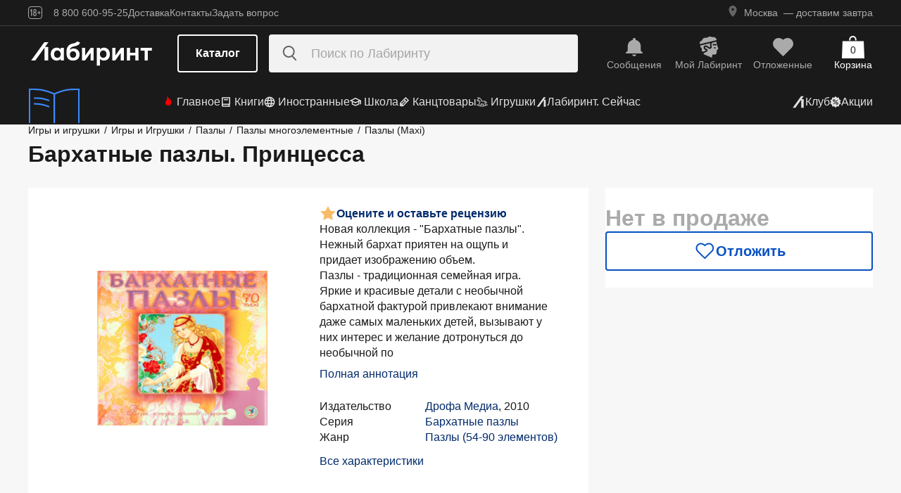

--- FILE ---
content_type: text/html;charset=utf-8
request_url: https://www.labirint.ru/games/255147/
body_size: 31628
content:
<!DOCTYPE html><html  lang="ru" data-capo=""><head><meta charset="utf-8">
<meta name="viewport" content="width=device-width, initial-scale=1, maximum-scale=2">
<title>Книга: Бархатные пазлы. Принцесса - . Купить книгу, читать рецензии | Лабиринт</title>
<link rel="stylesheet" href="https://ssr.labirint.ru/v3/20250602-32614/_nuxt/entry.B5KsMbnj.css" crossorigin>
<link rel="stylesheet" href="https://ssr.labirint.ru/v3/20250602-32614/_nuxt/_id_.DNtBHvhh.css" crossorigin>
<link rel="modulepreload" as="script" crossorigin href="https://ssr.labirint.ru/v3/20250602-32614/_nuxt/BojqCmhe.js">
<link rel="preload" as="font" crossorigin href="https://ssr.labirint.ru/v3/20250602-32614/nuxt/pt-root-ui_vf.woff2">
<link rel="modulepreload" as="script" crossorigin href="https://ssr.labirint.ru/v3/20250602-32614/_nuxt/CNdj-shT.js">
<link rel="modulepreload" as="script" crossorigin href="https://ssr.labirint.ru/v3/20250602-32614/_nuxt/DQvURyOl.js">
<link rel="prefetch" as="script" crossorigin href="https://ssr.labirint.ru/v3/20250602-32614/_nuxt/DLJ_4NMK.js">
<link rel="prefetch" as="script" crossorigin href="https://ssr.labirint.ru/v3/20250602-32614/_nuxt/CB112E2P.js">
<link rel="prefetch" as="script" crossorigin href="https://ssr.labirint.ru/v3/20250602-32614/_nuxt/Dym_awWQ.js">
<link rel="prefetch" as="style" crossorigin href="https://ssr.labirint.ru/v3/20250602-32614/_nuxt/PdfPreview.CJhXRIXk.css">
<link rel="prefetch" as="script" crossorigin href="https://ssr.labirint.ru/v3/20250602-32614/_nuxt/8fAj0F0W.js">
<meta name="yandex-verification" content="07c328b5fff3a7b7">
<meta name="msapplication-TileColor" content="#da532c">
<meta name="theme-color" content="#ffffff">
<meta name="keywords" content="лабиринт книжный магазин интернет книги бестселлеры новинки москва большой сайт новый сеть официальная дешево">
<link rel="apple-touch-icon" sizes="180x180" href="/nuxt/images/favicon/apple-touch-icon.png">
<link rel="icon" type="image/png" sizes="32x32" href="/nuxt/images/favicon/favicon-32x32.png">
<link rel="icon" type="image/png" sizes="16x16" href="/nuxt/images/favicon/favicon-16x16.png">
<link rel="icon" type="image/png" sizes="150x150" href="/nuxt/images/favicon/mstile-150x150.png">
<link rel="manifest" href="/nuxt/site.webmanifest">
<link rel="mask-icon" href="/nuxt/images/favicon/safari-pinned-tab.svg" color="#5bbad5">
<link rel="icon" type="image/x-icon" href="/nuxt/images/favicon/favicon.ico">
<script type="text/javascript">window.digitalData={page:{},user:{},product:{},cart:{},waitlist:{},save:{},listing:[],transaction:{},sets:{}}; var dataLayer = [];</script>
<meta name="robots" content="INDEX, FOLLOW">
<link rel="canonical" href="https://www.labirint.ru/games/255147/">
<meta content="Книга: Бархатные пазлы. Принцесса - . Купить книгу, читать рецензии | Лабиринт" property="og:title">
<meta name="description" content="Книга: Бархатные пазлы. Принцесса.📙 Автор: . Аннотация, 🔝 отзывы читателей, иллюстрации. Купить книгу по привлекательной цене среди миллиона книг &quot;Лабиринта&quot; | ISBN 4607147360569">
<meta content="Книга: Бархатные пазлы. Принцесса.📙 Автор: . Аннотация, 🔝 отзывы читателей, иллюстрации. Купить книгу по привлекательной цене среди миллиона книг &quot;Лабиринта&quot; | ISBN 4607147360569" property="og:description">
<meta content="https://www.labirint.ru/games/255147/" property="og:url">
<meta name="twitter:card" content="summary">
<meta name="twitter:title" content="Книга: Бархатные пазлы. Принцесса - . Купить книгу, читать рецензии | Лабиринт">
<meta name="twitter:description" content="Книга: Бархатные пазлы. Принцесса.📙 Автор: . Аннотация, 🔝 отзывы читателей, иллюстрации. Купить книгу по привлекательной цене среди миллиона книг &quot;Лабиринта&quot; | ISBN 4607147360569">
<meta content="//imo10.labirint.ru/books/255147/cover.jpg/484-0" property="og:image">
<meta name="twitter:image" content="//imo10.labirint.ru/books/255147/cover.jpg/484-0">
<script type="module" src="https://ssr.labirint.ru/v3/20250602-32614/_nuxt/BojqCmhe.js" crossorigin></script>
<script id="unhead:payload" type="application/json">{"title":"Лабиринт | Книжный интернет-магазин: купить книги, новинки, бестселлеры"}</script>
<link rel="preload" as="fetch" fetchpriority="low" crossorigin="anonymous" href="https://ssr.labirint.ru/v3/20250602-32614/_nuxt/builds/meta/0bd9cb90-1a03-4446-941c-82f3d6912282.json"></head><body><!--teleport start anchor--><!----><!--teleport anchor--><!--teleport start anchor--><!----><!--teleport anchor--><!--teleport start anchor--><!----><!--teleport anchor--><!--teleport start anchor--><!----><!--teleport anchor--><!--teleport start anchor--><!----><!--teleport anchor--><!--teleport start anchor--><!----><!--teleport anchor--><!--teleport start anchor--><!----><!--teleport anchor--><div id="__nuxt"><!--[--><!--[--><header class="_header_1mu89_1"><div class="_top_132ev_1"><div class="_wrapper_132ev_11 wrap"><svg height="18" width="20" class="mr-16"><use xlink:href="#is-icon-age"></use></svg><div class="_navigation_132ev_22"><!--[--><span class="_popover_8lupv_2" tabindex="0" style="--popover-offset:15px;--popover-content-padding:12px 16px;--popover-content-max-width:320px;"><!--[--><span class="_item_132ev_28 cursor-pointer">8 800 600-95-25</span><!--]--><!----></span><!--teleport start--><!--teleport end--><!--]--><a href="https://www.labirint.ru/help/" rel="noopener noreferrer" class="_item_132ev_28">Доставка</a><a href="https://www.labirint.ru/contact/" rel="noopener noreferrer" class="_item_132ev_28">Контакты</a><a href="https://www.labirint.ru/support/" rel="noopener noreferrer" class="_item_132ev_28">Задать вопрос</a></div><div></div></div></div><div class="_main_40h9x_41"><div class="_wrapper_40h9x_53 wrap"><!----><button aria-label="Открыть меню" class="_hamburger_40h9x_97"><svg class="_hamburgerIcon_40h9x_114"><use xlink:href="#is-icon-hamburger"></use></svg></button><a href="https://www.labirint.ru/" rel="noopener noreferrer" class="_logoLink_40h9x_1"><img class="_logo_40h9x_1" src="https://ssr.labirint.ru/v3/20250602-32614/nuxt/images/Lab_logo.svg" alt="Логотип" loading="lazy" fetchpriority="low"></a><div class="_center_40h9x_73"><button class="_catalog_40h9x_120"> Каталог </button><div class="_search_unri4_1"><img src="https://ssr.labirint.ru/v3/20250602-32614/nuxt/images/search.svg" alt="search" class="_icon_unri4_9" loading="lazy" fetchpriority="low"><input class="_input_unri4_62" placeholder="Поиск по Лабиринту" type="search"><!----><!----><!----></div></div><div class="_actions_40h9x_87"><!--[--><div class="_actions_1a3wc_1"><a href="https://www.labirint.ru/cabinet/" class="_action_1a3wc_1" aria-label="Перейти в раздел сообщений" referrerpolicy="same-origin"><img class="_icon_1a3wc_41" src="https://ssr.labirint.ru/v3/20250602-32614/nuxt/images/is-icon-bell.svg" width="32" height="32" alt="Иконка" loading="lazy" fetchpriority="low"><span class="_text_1a3wc_53">Сообщения</span></a><!--[--><span class="_popover_8lupv_2" tabindex="0" style=""><!--[--><a href="https://www.labirint.ru/cabinet/" class="_action_1a3wc_1" aria-label="Перейти в профиль пользователя Mой Лабиринт" referrerpolicy="same-origin"><img class="_icon_1a3wc_41" src="https://ssr.labirint.ru/v3/20250602-32614/nuxt/images/is-icon-head.svg" width="32" height="32" alt="Иконка" loading="lazy" fetchpriority="low"><span class="_text_1a3wc_53">Mой Лабиринт</span><!----></a><!--]--><!----></span><!--teleport start--><!--teleport end--><!--]--><a href="https://www.labirint.ru/cabinet/putorder/" rel="noopener noreferrer" aria-label="Перейти в раздел отложенных товаров" class="_action_1a3wc_1"><img class="_icon_1a3wc_41" src="https://ssr.labirint.ru/v3/20250602-32614/nuxt/images/is-icon-heart.svg" width="32" height="32" alt="Иконка" loading="lazy" fetchpriority="low"><span class="_text_1a3wc_53">Отложенные</span><!----></a><a href="https://www.labirint.ru/cart/" rel="noopener noreferrer" aria-label="Перейти в корзину" class="_action_1a3wc_1 _cart_1a3wc_99"><svg class="_icon_1a3wc_41"><use xlink:href="#is-icon-bag"></use></svg><span class="_text_1a3wc_53">Корзина</span><span class="_cartCount_1a3wc_104">0</span></a></div><!--]--></div></div><!----></div><div class="_wrapper_1v3h6_6 wrap"><div class="_navigation_1v3h6_1"><a href="https://www.labirint.ru/now/" rel="noopener noreferrer" class="_recomendation_1v3h6_56"><img src="/nuxt/images/nav-book.svg" alt="Рекомендуем" class="_recomendationImage_1v3h6_66" loading="lazy" fetchpriority="low"><span class="_recomendationText_1v3h6_70">Что почитать? <br> Рекомендуем</span></a><nav class="_listWrapper_1v3h6_16"><ul class="_list_1v3h6_16"><!--[--><li class="_listItem_1v3h6_26"><a href="https://www.labirint.ru/best/" rel="noopener noreferrer" class="_link_1v3h6_31"><i class="flex"><svg height="16" width="16" class="mr-4" style="color:red;"><use xlink:href="#is-icon-fire"></use></svg></i> Главное</a></li><li class="_listItem_1v3h6_26"><!--[--><span class="_popover_8lupv_2" tabindex="0" style=""><!--[--><a href="https://www.labirint.ru/books/" rel="noopener noreferrer" class="_link_1v3h6_31"><i class="flex"><svg height="16" width="16" class="mr-4"><use xlink:href="#is-icon-diary"></use></svg></i> Книги</a><!--]--><!----></span><!--teleport start--><!--teleport end--><!--]--></li><li class="_listItem_1v3h6_26"><!--[--><span class="_popover_8lupv_2" tabindex="0" style=""><!--[--><a href="https://www.labirint.ru/foreignbooks/" rel="noopener noreferrer" class="_link_1v3h6_31"><i class="flex"><svg height="16" width="16" class="mr-4"><use xlink:href="#is-icon-globus"></use></svg></i> Иностранные</a><!--]--><!----></span><!--teleport start--><!--teleport end--><!--]--></li><li class="_listItem_1v3h6_26"><a href="https://www.labirint.ru/school/" rel="noopener noreferrer" class="_link_1v3h6_31"><i class="flex"><svg height="16" width="16" class="mr-4" style=""><use xlink:href="#is-icon-square-academic-cap"></use></svg></i> Школа</a></li><li class="_listItem_1v3h6_26"><!--[--><span class="_popover_8lupv_2" tabindex="0" style=""><!--[--><a href="https://www.labirint.ru/office/" rel="noopener noreferrer" class="_link_1v3h6_31"><i class="flex"><svg height="16" width="16" class="mr-4"><use xlink:href="#is-icon-pencil"></use></svg></i> Канцтовары</a><!--]--><!----></span><!--teleport start--><!--teleport end--><!--]--></li><li class="_listItem_1v3h6_26"><!--[--><span class="_popover_8lupv_2" tabindex="0" style=""><!--[--><a href="https://www.labirint.ru/games/" rel="noopener noreferrer" class="_link_1v3h6_31"><i class="flex"><svg height="16" width="16" class="mr-4"><use xlink:href="#is-icon-games"></use></svg></i> Игрушки</a><!--]--><!----></span><!--teleport start--><!--teleport end--><!--]--></li><!--]--><li><a href="https://www.labirint.ru/now/" rel="noopener noreferrer" class="_link_1v3h6_31"><i class="flex"><svg height="16" width="16" class=""><use xlink:href="#is-icon-labirint"></use></svg></i> Лабиринт. Сейчас</a></li></ul></nav><div class="ml-auto flex items-center"><ul class="_list_1v3h6_16"><li class="_listItem_1v3h6_26"><!--[--><span class="_popover_8lupv_2" tabindex="0" style=""><!--[--><a href="https://www.labirint.ru/club/" rel="noopener noreferrer" class="_link_1v3h6_31"><svg height="20" width="20"><use xlink:href="#is-icon-labirint"></use></svg><span>Клуб</span></a><!--]--><!----></span><!--teleport start--><!--teleport end--><!--]--></li><li class="_listItem_1v3h6_26"><a href="https://www.labirint.ru/actions/" rel="noopener noreferrer" class="_link_1v3h6_31"><i class="flex"><svg height="16" width="16" class=""><use xlink:href="#is-icon-sale"></use></svg></i> Акции</a></li></ul></div></div></div><!--[--><!----><!----><!--]--><!----><!----></header><!----><svg width="0" height="0" class="_hidden_vjr9a_1"><symbol id="is-icon-arrow-down" xmlns="http://www.w3.org/2000/svg" viewBox="0 0 12 12" fill="none"><path d="M10.125 4.69531L6 8.82031L1.875 4.69531" stroke="currentColor" stroke-linecap="square"></path></symbol><symbol id="is-icon-bag" xmlns="http://www.w3.org/2000/svg" viewBox="0 0 32 32" fill="none"><path d="M15.5294 0C12.6705 0 10.3529 2.31758 10.3529 5.17647V6.58824H12.2353V5.17647C12.2353 3.35718 13.7101 1.88235 15.5294 1.88235C17.3487 1.88235 18.8235 3.35718 18.8235 5.17647V6.58824H20.7059V5.17647C20.7059 2.31758 18.3883 0 15.5294 0Z" fill="currentColor"></path><path d="M31.0588 7.52941H0.941176L0 32H32L31.0588 7.52941Z" fill="currentColor"></path></symbol><symbol id="is-icon-age" xmlns="http://www.w3.org/2000/svg" viewBox="0 0 20 18" fill="none"><path fill-rule="evenodd" clip-rule="evenodd" d="M4.15049 13.7955V5.8733H4.13619L3.00649 7.1174H2.99219V5.7875L4.40789 4.1001H5.39459V13.7955H4.15049ZM9.54449 13.8956C7.91429 13.8956 7.24219 12.9089 7.24219 11.5075V10.3635C7.24219 9.434 7.58539 8.7333 8.37189 8.4044C7.69979 8.1041 7.41379 7.4749 7.41379 6.6741V6.2308C7.41379 4.8008 8.12879 4 9.54449 4C10.9745 4 11.6895 4.8008 11.6895 6.2308V6.6741C11.6895 7.4892 11.4035 8.1041 10.7171 8.4044C11.5179 8.7333 11.8611 9.434 11.8611 10.3635V11.5075C11.8611 12.9089 11.189 13.8956 9.54449 13.8956ZM9.54536 7.93249C10.2747 7.93249 10.5035 7.46059 10.5035 6.77419V6.15929C10.5035 5.45859 10.2461 5.01529 9.54536 5.01529C8.85896 5.01529 8.60156 5.45859 8.60156 6.15929V6.77419C8.60156 7.46059 8.83036 7.93249 9.54536 7.93249ZM9.5439 12.866C10.3161 12.866 10.6164 12.3369 10.6164 11.6219V10.1204C10.6164 9.40539 10.3161 8.89059 9.5439 8.89059C8.8003 8.89059 8.5 9.40539 8.5 10.1204V11.6219C8.5 12.3369 8.8003 12.866 9.5439 12.866ZM13.2422 9.4769V8.5188H14.9582V6.6312H15.9878V8.5188H17.6895V9.4769H15.9878V11.3502H14.9582V9.4769H13.2422Z" fill="currentColor"></path><rect x="0.5" y="0.5" width="19" height="17" rx="3.5" stroke="currentColor"></rect></symbol><symbol id="is-icon-hamburger" xmlns="http://www.w3.org/2000/svg" viewBox="0 0 24 24" fill="none"><path d="M3 5.5H21M3 11.5H21M3 17.5H21" stroke="currentColor" stroke-width="1.5"></path></symbol><symbol id="is-icon-copy" xmlns="http://www.w3.org/2000/svg" viewBox="0 0 24 24" fill="none"><path d="M17 16V6H7M17 16V20H3V6H7M17 16H21V2H7V6" stroke="currentColor" stroke-width="1.5"></path></symbol><symbol id="is-icon-phone" xmlns="http://www.w3.org/2000/svg" width="25" height="24" viewBox="0 0 25 24" fill="none"><path d="M8.2825 2.96216C7.00415 2.96222 5.77816 3.47002 4.87417 4.37388C3.97035 5.27787 3.46257 6.50382 3.46252 7.78214C3.46252 15.1027 9.39684 21.0371 16.7175 21.0371C17.9958 21.0371 19.2218 20.5293 20.1258 19.6254C21.0296 18.7214 21.5374 17.4955 21.5375 16.2171L15.5125 13.8071L14.3075 16.8196H14.3069C10.647 16.8196 7.68002 13.8527 7.68002 10.1927V10.1921L10.6925 8.98716L8.2825 2.96216Z" fill="currentColor"></path></symbol></svg><!--]--><!--[--><main><!--[--><div itemscope itemtype="http://schema.org/Organization"><meta itemprop="name" content="Лабиринт.ру"><div itemprop="address" itemscope itemtype="http://schema.org/PostalAddress"><meta itemprop="streetAddress" content="2-й Рощинский проезд, д.8, стр.4 (Бизнес-центр &quot;Серпуховской двор&quot;)"><meta itemprop="postalCode" content="115419"><meta itemprop="addressLocality" content="Москва, Россия"></div><meta itemprop="telephone" content="8 800 600-95-25"><meta itemprop="email" content="shop@labirintmail.ru"></div><!----><!--]--><article itemscope itemtype="http://schema.org/Product"><!--[--><!----><!--[--><!--[--><!----><!----><!----><!----><!----><!----><!----><!----><!----><!----><!----><!----><!--]--><div itemscope itemtype="http://schema.org/Organization"><meta itemprop="name" content="Лабиринт.ру"><div itemprop="address" itemscope itemtype="http://schema.org/PostalAddress"><meta itemprop="streetAddress" content="2-й Рощинский проезд, д.8, стр.4 (Бизнес-центр &quot;Серпуховской двор&quot;)"><meta itemprop="postalCode" content="115419"><meta itemprop="addressLocality" content="Москва, Россия"></div><meta itemprop="telephone" content="8 800 600-95-25"><meta itemprop="email" content="shop@labirintmail.ru"></div><meta itemprop="name" content="Книга: Бархатные пазлы. Принцесса - . Купить книгу, читать рецензии | Лабиринт"><meta itemprop="image" content="//imo10.labirint.ru/books/255147/cover.jpg/484-0"><meta itemprop="description" content="Книга: Бархатные пазлы. Принцесса.📙 Автор: . Аннотация, 🔝 отзывы читателей, иллюстрации. Купить книгу по привлекательной цене среди миллиона книг &amp;quot;Лабиринта&amp;quot; | ISBN 4607147360569"><div itemprop="offers" itemtype="http://schema.org/Offer" itemscope><meta itemprop="url" content="https://www.labirint.ru/games/255147/"><meta itemprop="availability" content="https://schema.org/InStock"><meta itemprop="priceCurrency" content="RUB"><meta itemprop="itemCondition" content="https://schema.org/NewCondition"><meta itemprop="price" content="309"><div itemprop="seller" itemtype="http://schema.org/Organization" itemscope><meta itemprop="name" content="Лабиринт.ру"></div></div><meta itemprop="sku" content="255147"><meta itemprop="isbn" content="4607147360569"><div itemprop="brand" itemtype="http://schema.org/Thing" itemscope><meta itemprop="name" content="Дрофа Медиа"><meta itemprop="author" content=""></div><!--]--><!--]--><div class="relative _wrapper_1qi1y_3 container"><div itemscope itemtype="http://schema.org/BreadcrumbList"><!--[--><span itemprop="itemListElement" itemscope itemtype="http://schema.org/ListItem"><a href="https://www.labirint.ru/games/" rel="noopener noreferrer" class="_link_1qi1y_53" itemprop="item"><span itemprop="name">Игры и игрушки</span></a><span style="" class="_separator_1qi1y_62">/</span><meta itemprop="position" content="1"></span><span itemprop="itemListElement" itemscope itemtype="http://schema.org/ListItem"><a href="https://www.labirint.ru/genres/1643/" rel="noopener noreferrer" class="_link_1qi1y_53" itemprop="item"><span itemprop="name">Игры и Игрушки</span></a><span style="" class="_separator_1qi1y_62">/</span><meta itemprop="position" content="2"></span><span itemprop="itemListElement" itemscope itemtype="http://schema.org/ListItem"><a href="https://www.labirint.ru/genres/1678/" rel="noopener noreferrer" class="_link_1qi1y_53" itemprop="item"><span itemprop="name">Пазлы</span></a><span style="" class="_separator_1qi1y_62">/</span><meta itemprop="position" content="3"></span><span itemprop="itemListElement" itemscope itemtype="http://schema.org/ListItem"><a href="https://www.labirint.ru/genres/1881/" rel="noopener noreferrer" class="_link_1qi1y_53" itemprop="item"><span itemprop="name">Пазлы многоэлементные</span></a><span style="" class="_separator_1qi1y_62">/</span><meta itemprop="position" content="4"></span><span itemprop="itemListElement" itemscope itemtype="http://schema.org/ListItem"><a href="https://www.labirint.ru/genres/1686/" rel="noopener noreferrer" class="_link_1qi1y_53" itemprop="item"><span itemprop="name">Пазлы (Maxi)</span></a><span style="display:none;" class="_separator_1qi1y_62">/</span><meta itemprop="position" content="5"></span><!--]--></div></div><div class="_grid_q1c81_1 container container--8"><header class="_header_5o36c_1 area-header"><h1 class="_h1_5o36c_18" itemprop="name">Бархатные пазлы. Принцесса<!----></h1><!----></header><div class="_info_ctofl_1 area-info"><div class="_wrapper_ctofl_41"><section class="_section_1i6do_1 _gallery_ctofl_60"><!----><div class="_content_1i6do_16"><!----><div class="_slider_9s0ss_1" style=""><div class="_slides_9s0ss_8" style="transform:translateX(-0%);"><!--[--><div class="_slide_9s0ss_1"><div class="_content_1u6ml_1"><!--[--><img loading="lazy" fetchpriority="low" class="_image_1qke2_7" src="//imo10.labirint.ru/books/255147/cover.jpg/242-0" srcset="//imo10.labirint.ru/books/255147/cover.jpg/484-0 2x" alt width="242" height="0"><!--]--><!----></div></div><!--]--></div></div></div><!----><!----><!----></section><div class="_content_ctofl_28"><div itemprop="aggregateRating" itemtype="http://schema.org/AggregateRating" itemscope class="_rating_ctofl_69"><meta itemprop="ratingValue" content="0"><meta itemprop="ratingCount" content="0"><meta itemprop="reviewCount" content="0"><div class="_rating_zg87a_1 text-med-16 cursor-pointer"><!--[--><img src="https://ssr.labirint.ru/v3/20250602-32614/nuxt/images/icons/star.svg" alt="Рейтинг" loading="lazy" fetchpriority="low"><div class="cursor-pointer text-blue-800">Оцените и оставьте рецензию</div><!--]--></div></div><div class="hidden md:block"><!--[--><div class="_text_ctofl_17"><div>Новая коллекция - "Бархатные пазлы". Нежный бархат приятен на ощупь и придает изображению объем.<br/>Пазлы - традиционная семейная игра. Яркие и красивые детали с необычной бархатной фактурой привлекают внимание даже самых маленьких детей, вызывают у них интерес и желание дотронуться до необычной по</div><div class="_tabs_up3jt_1 hidden md:flex"><!----></div></div><div class="text-blue-800 link cursor-pointer mt-8">Полная аннотация</div><!--]--><div class="_features_ctofl_78"><!--[--><!--[--><!----><!--]--><!--[--><div class="_feature_mmfyx_1"><div class="_name_mmfyx_9 text-black">Издательство</div><div><!--[--><!--[--><!--[--><a href="https://www.labirint.ru/pubhouse/1494/" rel="noopener noreferrer" class="text-blue-800">Дрофа Медиа</a><span>, </span><!--]--><!--[--><span>2010</span><!----><!--]--><!--]--><!----><!--]--></div></div><!--]--><!--[--><div class="_feature_mmfyx_1"><div class="_name_mmfyx_9 text-black">Серия</div><div><!--[--><!--[--><!--[--><a href="https://www.labirint.ru/series/11402/" rel="noopener noreferrer" class="text-blue-800">Бархатные пазлы</a><!----><!--]--><!--]--><!----><!--]--></div></div><!--]--><!--[--><!----><!--]--><!--[--><div class="_feature_mmfyx_1"><div class="_name_mmfyx_9 text-black">Жанр</div><div><!--[--><!--[--><!--[--><a href="https://www.labirint.ru/genres/1685/" rel="noopener noreferrer" class="text-blue-800">Пазлы (54-90 элементов)</a><!----><!--]--><!--]--><!----><!--]--></div></div><!--]--><!--]--></div><div class="text-blue-800 link cursor-pointer mt-8">Все характеристики</div></div></div></div><!--[--><div class="flex-col gap-8 hidden md:flex"><!----><!----><!----><!----><!----><!----></div><!--]--></div><div class="flex-col gap-8 area-messages md:hidden flex mt-8"><!----><!----><!----><!----><!----><!----></div><section class="bg-white _section_1o5rn_2 area-about gap-32"><!--[--><div class="_wrapper_eijg8_1" id="annotation"><!----><div class="_header_eijg8_24"><!--[--><h2 class="text-bold-20-md-28 m-0">Аннотация</h2><div class="_tabs_up3jt_1 flex md:hidden"><!----></div><!--]--><!----></div><div class="_content_eijg8_12"><div class="_wrapper_1rsml_1"><div><div>Новая коллекция - "Бархатные пазлы". Нежный бархат приятен на ощупь и придает изображению объем.<br/>Пазлы - традиционная семейная игра. Яркие и красивые детали с необычной бархатной фактурой привлекают внимание даже самых маленьких детей, вызывают у них интерес и желание дотронуться до необычной поверхности. Складывая картинку, ребенок развивает мелкую моторику, логическое мышление, тренирует наблюдательность.<br/>Поместите собранный пазл в рамку. Созданная своими руками картинка станет уникальным украшением детской комнаты. "Бархатные пазлы" - замечательный подарок для вашего малыша.<br/>Количество элементов: 70<br/>Размер картинки в собранном виде: 27,5х43 см.<br/>Материалы: бумага, картон, флок.<br/>Для детей старше 5 лет.<br/>Сделано в России.</div><!----></div><div class="_tabs_up3jt_1 hidden md:flex"><!----></div></div></div></div><!----><div class="flex flex-col gap-16 md:gap-20" id="сharacteristics"><h2 class="text-bold-20-md-28 m-0">Характеристики</h2><div class="_wrapper_u86in_1"><div class="_left_u86in_12 flex"><!--[--><!--[--><!----><!--]--><!--[--><!----><!--]--><!--[--><!----><!--]--><!--[--><!----><!--]--><!--[--><div class="_feature_mmfyx_1"><div class="_name_mmfyx_9 text-black">Издательство</div><div><!--[--><!--[--><!--[--><a href="https://www.labirint.ru/pubhouse/1494/" rel="noopener noreferrer" class="text-blue-800">Дрофа Медиа</a><span>, </span><!--]--><!--[--><span>2010</span><!----><!--]--><!--]--><!----><!--]--></div></div><!--]--><!--[--><div class="_feature_mmfyx_1"><div class="_name_mmfyx_9 text-black">Серия</div><div><!--[--><!--[--><!--[--><a href="https://www.labirint.ru/series/11402/" rel="noopener noreferrer" class="text-blue-800">Бархатные пазлы</a><!----><!--]--><!--]--><!----><!--]--></div></div><!--]--><!--[--><!----><!--]--><!--[--><!----><!--]--><!--[--><div class="_feature_mmfyx_1"><div class="_name_mmfyx_9 text-black">Жанр</div><div><!--[--><!--[--><!--[--><a href="https://www.labirint.ru/genres/1685/" rel="noopener noreferrer" class="text-blue-800">Пазлы (54-90 элементов)</a><!----><!--]--><!--]--><!----><!--]--></div></div><!--]--><!--]--></div><div style="" class="_right_u86in_12"><!--[--><div class="_feature_mmfyx_1"><div class="_name_mmfyx_9 text-black">ID товара</div><div class="text-black"><span>255147</span> <!----></div></div><div class="_feature_mmfyx_1"><div class="_name_mmfyx_9 text-black">ISBN</div><div class="text-black"><span>4607147360569</span> <!----></div></div><div class="_feature_mmfyx_1"><div class="_name_mmfyx_9 text-black">Вес</div><div class="text-black"><span>250</span> <span>г</span></div></div><div class="_feature_mmfyx_1"><div class="_name_mmfyx_9 text-black">Размеры</div><div class="text-black"><span>228x230x50</span> <span>мм</span></div></div><div class="_feature_mmfyx_1"><div class="_name_mmfyx_9 text-black">Тип обложки</div><div class="text-black"><span>карт - картонная обложка, картонные страницы</span> <!----></div></div><!--]--></div></div><div class="cursor-pointer flex _list_1esc6_1 md:hidden"><div class="text-blue-800 link">Все характеристики</div><img class="" src="https://ssr.labirint.ru/v3/20250602-32614/nuxt/images/icons/slider/ArrowSliderInfoDown.svg" alt="Все характеристики" loading="lazy" fetchpriority="low"></div></div><!--]--></section><!----><!----><!----><section class="bg-white _section_1o5rn_2 _price_q1c81_25 area-price py-24 xl:mt-22"><!--[--><!--[--><!----><div class="_block_zuu52_1"><div class="text-bold-32 text-gray-600 mt-24 md:mt-0">Нет в продаже</div><!----><!----><!----><!----><div class="_price_zuu52_13"><!----><!----><!--[--><button class="_button_ssd04_1 _is-m_ssd04_85 _is-outline_ssd04_116 _is-expanded_ssd04_98 _is-rounded_ssd04_94" type="button"><img class="_icon_ssd04_54" src="/nuxt/images/icons/is-icon-heart-outline-blue-600.svg" alt="heart-outline-blue-600" loading="eager" fetchpriority="low"><!----><div class="flex flex-col"><span class="_label_ssd04_48">Отложить</span><!--[--><!--]--></div></button><!--]--></div><!----></div><!--]--><!--]--></section></div><!----><div class="bg-white mt-24"><!----><div class="_container_xckzx_87 container py-24" id="review"><div class="text-bold-20-md-28">Отзывы на товар</div><div class="_wrapper_pj416_13 _books_xckzx_1 area-books"><div class="_subtitle_pj416_27">Покупали этот товар? Как он вам?</div><div class="flex gap-0.5 mt-16 xl:mt-24"><!--[--><svg class="_svg_pj416_77 text-light-gold" width="32" height="32"><use xlink:href="#is-icon-rate-star"></use></svg><svg class="_svg_pj416_77 text-light-gold" width="32" height="32"><use xlink:href="#is-icon-rate-star"></use></svg><svg class="_svg_pj416_77 text-light-gold" width="32" height="32"><use xlink:href="#is-icon-rate-star"></use></svg><svg class="_svg_pj416_77 text-light-gold" width="32" height="32"><use xlink:href="#is-icon-rate-star"></use></svg><svg class="_svg_pj416_77 text-light-gold" width="32" height="32"><use xlink:href="#is-icon-rate-star"></use></svg><!--]--></div><!----><div class="_text_pj416_40 mt-20">Мы всегда рады честным, конструктивным отзывам.</div><div class="_buttons_pj416_1 mt-24"><!--[--><a href="https://www.labirint.ru/reviews/add/goods/255147/" rel="noopener noreferrer" class="_btn_pj416_52">Написать рецензию</a><!--]--></div></div><!----><img src="https://ssr.labirint.ru/v3/20250602-32614/nuxt/images/icons/feedback.svg" alt="" class="_feedback_xckzx_76 area-feedback" loading="lazy" fetchpriority="low"><div class="_item_xckzx_10 area-item"><!--[--><div class="text-left"><div class="_reviews_2l6tv_1 p-16"><div class="_profile_2l6tv_16"><div class="_avatar_2l6tv_60"><img class="_avatarImg_2l6tv_74" src="/nuxt/images/icons/default_avatar.png" alt="avatar" loading="lazy" fetchpriority="low"><img class="_checkmark_2l6tv_36" src="https://ssr.labirint.ru/v3/20250602-32614/nuxt/images/icons/checkmark.svg" alt="checkmark" loading="lazy" fetchpriority="low"><span class="_checkmarkHint_2l6tv_42">Товар куплен</span></div><div class="_person_2l6tv_81"><div class="flex space-between"><a href="https://www.labirint.ru/reviews/all/1814207/" rel="noopener noreferrer" class="_linkProfile_2l6tv_95">Наталья Клевина</a><div class="hidden text-black md:flex md:absolute md:right-0">29 января 2013 в 22:14</div></div><div class="_rating_2l6tv_102"><div class="_review_2l6tv_1"> Рецензий <span class="_countReview_2l6tv_119">1</span></div><span class="text-gray-500">•</span><div class="_likes_2l6tv_110"> Оценок <span class="_countLikes_2l6tv_120">+1</span></div><span class="hidden text-gray-500 md:block">•</span><div class="_rate_2l6tv_111"> Рейтинг <span class="_countRatePositive_2l6tv_133 font-600">+1</span></div></div></div></div><!----><div class=""><div><span class="">Пазлы супер! Собирали всей семьей, получилась большая картина ( 30х45). Качество прекрасное, пазлы яркие и очень приятные на ощупь. Дочка осталась довольна!</span><!----></div></div><div class="_feedback_2l6tv_137"><div class="_like_2l6tv_110">Понравился отзыв? <div class="_reaction_2l6tv_149"><svg class="_svgLike_2l6tv_157 text-gray-700" width="24" height="24"><use xlink:href="#is-icon-like"></use></svg><span class="text-gray-700">Да</span></div></div></div></div></div><div class="text-left"><div class="_reviews_2l6tv_1 p-16"><div class="_profile_2l6tv_16"><div class="_avatar_2l6tv_60"><img class="_avatarImg_2l6tv_74" src="https://img.labirint.ru/images/avatars/5916251290842793.gif" alt="avatar" loading="lazy" fetchpriority="low"><!----><span class="_checkmarkHint_2l6tv_42">Товар куплен</span></div><div class="_person_2l6tv_81"><div class="flex space-between"><a href="https://www.labirint.ru/reviews/all/591625/" rel="noopener noreferrer" class="_linkProfile_2l6tv_95">Марина Фет</a><div class="hidden text-black md:flex md:absolute md:right-0">30 октября 2011 в 8:51</div></div><div class="_rating_2l6tv_102"><div class="_review_2l6tv_1"> Рецензий <span class="_countReview_2l6tv_119">26</span></div><span class="text-gray-500">•</span><div class="_likes_2l6tv_110"> Оценок <span class="_countLikes_2l6tv_120">+24</span></div><span class="hidden text-gray-500 md:block">•</span><div class="_rate_2l6tv_111"> Рейтинг <span class="_countRatePositive_2l6tv_133 font-600">+1</span></div></div></div></div><!----><div class=""><div><span class="">Пазлы замечательные! Очень красивая и яркая картинка.
Приятные на ощупь, способствуют развитию тактильных ощущений!
Качество &quot;на отлично&quot;.</span><!----></div></div><div class="_feedback_2l6tv_137"><div class="_like_2l6tv_110">Понравился отзыв? <div class="_reaction_2l6tv_149"><svg class="_svgLike_2l6tv_157 text-gray-700" width="24" height="24"><use xlink:href="#is-icon-like"></use></svg><span class="text-gray-700">Да</span></div></div></div></div></div><!--]--></div><div class="_allReviews_xckzx_60 area-allReviews flex items-center mt-28"><!----></div></div><!--[--><section class="container py-24"><div class="flex justify-between"><h2 class="text-bold-20-md-28 mb-40 mt-0">Товар из категории <!----></h2><div class="flex"><button class="_button_ssd04_1 _is-xs_ssd04_65 _is-outline_ssd04_116 _is-rounded_ssd04_94 _arrow_118vu_8" type="button"><img class="_icon_ssd04_54" src="/nuxt/images/icons/is-icon-arrow-outline-gray-900.svg" alt="arrow-outline-gray-900" loading="lazy" fetchpriority="low"><!----><!----></button><button class="_button_ssd04_1 _is-xs_ssd04_65 _is-outline_ssd04_116 _is-rounded_ssd04_94 _arrow_118vu_8 _arrowRotated_118vu_25" type="button"><img class="_icon_ssd04_54" src="/nuxt/images/icons/is-icon-arrow-outline-gray-900.svg" alt="arrow-outline-gray-900" loading="lazy" fetchpriority="low"><!----><!----></button></div></div><div class="overflow-hidden"><div style="width:-53px;" class="_products_118vu_31"><!--[--><div class="_product_wduds_1"><a href="/games/1021582/" class="_image_wduds_16"><img loading="lazy" fetchpriority="low" class="_image_1qke2_7 _product-img_wduds_46" src="//imo10.labirint.ru/books/1021582/cover.jpg/200-0" srcset="//imo10.labirint.ru/books/1021582/cover.jpg/400-0 2x" alt width="200" height="0"><!----></a><div class="_cost_wduds_60 text-reg-16-md-20"><span class="_cur_wduds_67 rubl">236</span><span class="_old_wduds_71">394</span><span class="_discount_wduds_80 text-bold-14"><span class="_discountValue_wduds_87"> -40% </span><span class="_discountHint_wduds_91"> Еще 18 дней</span></span></div><div class="_description_wduds_117"><a href="/games/1021582/" class=""><div class="_title_wduds_142">Puzzle-60 MIDI Работы на ферме</div></a><!----><div><a href="https://www.labirint.ru/pubhouse/2/" rel="noopener noreferrer" class="_text_wduds_125 _paleText_wduds_132">Castorland</a><!----></div></div><div><!----></div><!--[--><div class="flex items-center gap-8"><!--[--><button class="_button_ssd04_1 _is-xs_ssd04_65 _is-blue_ssd04_102 _is-expanded_ssd04_98 _is-rounded_ssd04_94" type="button"><!----><!----><div class="flex flex-col"><span class="_label_ssd04_48">В корзину</span><!--[--><!--]--></div></button><!--]--><button class="_button_ssd04_1 _is-xs_ssd04_65 _is-gray_ssd04_128 _is-rounded_ssd04_94" type="button" alt="Добавить в избранное"><img class="_icon_ssd04_54" src="/nuxt/images/icons/is-icon-heart-outline-gray-700.svg" alt="heart-outline-gray-700" loading="lazy" fetchpriority="low"><!----><!----></button></div><!----><!--]--></div><div class="_product_wduds_1"><a href="/games/959072/" class="_image_wduds_16"><img loading="lazy" fetchpriority="low" class="_image_1qke2_7 _product-img_wduds_46" src="//imo10.labirint.ru/books/959072/cover.jpg/200-0" srcset="//imo10.labirint.ru/books/959072/cover.jpg/400-0 2x" alt width="200" height="0"><!----></a><div class="_cost_wduds_60 text-reg-16-md-20"><span class="_cur_wduds_67 rubl">394</span><span class="_old_wduds_71">656</span><span class="_discount_wduds_80 text-bold-14"><span class="_discountValue_wduds_87"> -40% </span><span class="_discountHint_wduds_91"> Еще 18 дней</span></span></div><div class="_description_wduds_117"><a href="/games/959072/" class=""><div class="_title_wduds_142">Пазл Мечты панды, 70 элементов</div></a><!----><div><a href="https://www.labirint.ru/pubhouse/2/" rel="noopener noreferrer" class="_text_wduds_125 _paleText_wduds_132">Castorland</a><!----></div></div><div><!----></div><!--[--><div class="flex items-center gap-8"><!--[--><button class="_button_ssd04_1 _is-xs_ssd04_65 _is-blue_ssd04_102 _is-expanded_ssd04_98 _is-rounded_ssd04_94" type="button"><!----><!----><div class="flex flex-col"><span class="_label_ssd04_48">В корзину</span><!--[--><!--]--></div></button><!--]--><button class="_button_ssd04_1 _is-xs_ssd04_65 _is-gray_ssd04_128 _is-rounded_ssd04_94" type="button" alt="Добавить в избранное"><img class="_icon_ssd04_54" src="/nuxt/images/icons/is-icon-heart-outline-gray-700.svg" alt="heart-outline-gray-700" loading="lazy" fetchpriority="low"><!----><!----></button></div><!----><!--]--></div><div class="_product_wduds_1"><a href="/games/957814/" class="_image_wduds_16"><img loading="lazy" fetchpriority="low" class="_image_1qke2_7 _product-img_wduds_46" src="//imo10.labirint.ru/books/957814/cover.jpg/200-0" srcset="//imo10.labirint.ru/books/957814/cover.jpg/400-0 2x" alt width="200" height="0"><!----></a><div class="_cost_wduds_60 text-reg-16-md-20"><span class="_cur_wduds_67 rubl">107</span><span class="_old_wduds_71">179</span><span class="_discount_wduds_80 text-bold-14"><span class="_discountValue_wduds_87"> -40% </span><span class="_discountHint_wduds_91"> Еще 18 дней</span></span></div><div class="_description_wduds_117"><a href="/games/957814/" class=""><div class="_title_wduds_142">Puzzle-60. Финник</div></a><!----><div><a href="https://www.labirint.ru/pubhouse/565/" rel="noopener noreferrer" class="_text_wduds_125 _paleText_wduds_132">Степ Пазл</a><!----></div></div><div><!----></div><!--[--><div class="flex items-center gap-8"><!--[--><button class="_button_ssd04_1 _is-xs_ssd04_65 _is-blue_ssd04_102 _is-expanded_ssd04_98 _is-rounded_ssd04_94" type="button"><!----><!----><div class="flex flex-col"><span class="_label_ssd04_48">В корзину</span><!--[--><!--]--></div></button><!--]--><button class="_button_ssd04_1 _is-xs_ssd04_65 _is-gray_ssd04_128 _is-rounded_ssd04_94" type="button" alt="Добавить в избранное"><img class="_icon_ssd04_54" src="/nuxt/images/icons/is-icon-heart-outline-gray-700.svg" alt="heart-outline-gray-700" loading="lazy" fetchpriority="low"><!----><!----></button></div><!----><!--]--></div><div class="_product_wduds_1"><a href="/games/957813/" class="_image_wduds_16"><img loading="lazy" fetchpriority="low" class="_image_1qke2_7 _product-img_wduds_46" src="//imo10.labirint.ru/books/957813/cover.jpg/200-0" srcset="//imo10.labirint.ru/books/957813/cover.jpg/400-0 2x" alt width="200" height="0"><!----></a><div class="_cost_wduds_60 text-reg-16-md-20"><span class="_cur_wduds_67 rubl">107</span><span class="_old_wduds_71">179</span><span class="_discount_wduds_80 text-bold-14"><span class="_discountValue_wduds_87"> -40% </span><span class="_discountHint_wduds_91"> Еще 18 дней</span></span></div><div class="_description_wduds_117"><a href="/games/957813/" class=""><div class="_title_wduds_142">Puzzle-60. Черепашки</div></a><!----><div><a href="https://www.labirint.ru/pubhouse/565/" rel="noopener noreferrer" class="_text_wduds_125 _paleText_wduds_132">Степ Пазл</a><!----></div></div><div><!----></div><!--[--><div class="flex items-center gap-8"><!--[--><button class="_button_ssd04_1 _is-xs_ssd04_65 _is-blue_ssd04_102 _is-expanded_ssd04_98 _is-rounded_ssd04_94" type="button"><!----><!----><div class="flex flex-col"><span class="_label_ssd04_48">В корзину</span><!--[--><!--]--></div></button><!--]--><button class="_button_ssd04_1 _is-xs_ssd04_65 _is-gray_ssd04_128 _is-rounded_ssd04_94" type="button" alt="Добавить в избранное"><img class="_icon_ssd04_54" src="/nuxt/images/icons/is-icon-heart-outline-gray-700.svg" alt="heart-outline-gray-700" loading="lazy" fetchpriority="low"><!----><!----></button></div><!----><!--]--></div><div class="_product_wduds_1"><a href="/games/957810/" class="_image_wduds_16"><img loading="lazy" fetchpriority="low" class="_image_1qke2_7 _product-img_wduds_46" src="//imo10.labirint.ru/books/957810/cover.jpg/200-0" srcset="//imo10.labirint.ru/books/957810/cover.jpg/400-0 2x" alt width="200" height="0"><!----></a><div class="_cost_wduds_60 text-reg-16-md-20"><span class="_cur_wduds_67 rubl">62</span><span class="_old_wduds_71">103</span><span class="_discount_wduds_80 text-bold-14"><span class="_discountValue_wduds_87"> -40% </span><span class="_discountHint_wduds_91"> Еще 18 дней</span></span></div><div class="_description_wduds_117"><a href="/games/957810/" class=""><div class="_title_wduds_142">Puzzle-80. Мультгерои - 2, в ассортименте</div></a><!----><div><a href="https://www.labirint.ru/pubhouse/565/" rel="noopener noreferrer" class="_text_wduds_125 _paleText_wduds_132">Степ Пазл</a><!----></div></div><div><!----></div><!--[--><div class="flex items-center gap-8"><!--[--><button class="_button_ssd04_1 _is-xs_ssd04_65 _is-blue_ssd04_102 _is-expanded_ssd04_98 _is-rounded_ssd04_94" type="button"><!----><!----><div class="flex flex-col"><span class="_label_ssd04_48">В корзину</span><!--[--><!--]--></div></button><!--]--><button class="_button_ssd04_1 _is-xs_ssd04_65 _is-gray_ssd04_128 _is-rounded_ssd04_94" type="button" alt="Добавить в избранное"><img class="_icon_ssd04_54" src="/nuxt/images/icons/is-icon-heart-outline-gray-700.svg" alt="heart-outline-gray-700" loading="lazy" fetchpriority="low"><!----><!----></button></div><!----><!--]--></div><div class="_product_wduds_1"><a href="/games/957809/" class="_image_wduds_16"><img loading="lazy" fetchpriority="low" class="_image_1qke2_7 _product-img_wduds_46" src="//imo10.labirint.ru/books/957809/cover.jpg/200-0" srcset="//imo10.labirint.ru/books/957809/cover.jpg/400-0 2x" alt width="200" height="0"><!----></a><div class="_cost_wduds_60 text-reg-16-md-20"><span class="_cur_wduds_67 rubl">62</span><span class="_old_wduds_71">103</span><span class="_discount_wduds_80 text-bold-14"><span class="_discountValue_wduds_87"> -40% </span><span class="_discountHint_wduds_91"> Еще 18 дней</span></span></div><div class="_description_wduds_117"><a href="/games/957809/" class=""><div class="_title_wduds_142">Puzzle-80. Мультгерои - 1, в ассортименте</div></a><!----><div><a href="https://www.labirint.ru/pubhouse/565/" rel="noopener noreferrer" class="_text_wduds_125 _paleText_wduds_132">Степ Пазл</a><!----></div></div><div><!----></div><!--[--><div class="flex items-center gap-8"><!--[--><button class="_button_ssd04_1 _is-xs_ssd04_65 _is-blue_ssd04_102 _is-expanded_ssd04_98 _is-rounded_ssd04_94" type="button"><!----><!----><div class="flex flex-col"><span class="_label_ssd04_48">В корзину</span><!--[--><!--]--></div></button><!--]--><button class="_button_ssd04_1 _is-xs_ssd04_65 _is-gray_ssd04_128 _is-rounded_ssd04_94" type="button" alt="Добавить в избранное"><img class="_icon_ssd04_54" src="/nuxt/images/icons/is-icon-heart-outline-gray-700.svg" alt="heart-outline-gray-700" loading="lazy" fetchpriority="low"><!----><!----></button></div><!----><!--]--></div><div class="_product_wduds_1"><a href="/games/957808/" class="_image_wduds_16"><img loading="lazy" fetchpriority="low" class="_image_1qke2_7 _product-img_wduds_46" src="//imo10.labirint.ru/books/957808/cover.jpg/200-0" srcset="//imo10.labirint.ru/books/957808/cover.jpg/400-0 2x" alt width="200" height="0"><!----></a><div class="_cost_wduds_60 text-reg-16-md-20"><span class="_cur_wduds_67 rubl">29</span><span class="_old_wduds_71">49</span><span class="_discount_wduds_80 text-bold-14"><span class="_discountValue_wduds_87"> -40% </span><span class="_discountHint_wduds_91"> Еще 18 дней</span></span></div><div class="_description_wduds_117"><a href="/games/957808/" class=""><div class="_title_wduds_142">Puzzle-54 Мультгерои - 2, в ассортименте</div></a><!----><div><a href="https://www.labirint.ru/pubhouse/565/" rel="noopener noreferrer" class="_text_wduds_125 _paleText_wduds_132">Степ Пазл</a><!----></div></div><div><!----></div><!--[--><div class="flex items-center gap-8"><!--[--><button class="_button_ssd04_1 _is-xs_ssd04_65 _is-blue_ssd04_102 _is-expanded_ssd04_98 _is-rounded_ssd04_94" type="button"><!----><!----><div class="flex flex-col"><span class="_label_ssd04_48">В корзину</span><!--[--><!--]--></div></button><!--]--><button class="_button_ssd04_1 _is-xs_ssd04_65 _is-gray_ssd04_128 _is-rounded_ssd04_94" type="button" alt="Добавить в избранное"><img class="_icon_ssd04_54" src="/nuxt/images/icons/is-icon-heart-outline-gray-700.svg" alt="heart-outline-gray-700" loading="lazy" fetchpriority="low"><!----><!----></button></div><!----><!--]--></div><div class="_product_wduds_1"><a href="/games/942115/" class="_image_wduds_16"><img loading="lazy" fetchpriority="low" class="_image_1qke2_7 _product-img_wduds_46" src="//imo10.labirint.ru/books/942115/cover.jpg/200-0" srcset="//imo10.labirint.ru/books/942115/cover.jpg/400-0 2x" alt width="200" height="0"><!----></a><div class="_cost_wduds_60 text-reg-16-md-20"><span class="_cur_wduds_67 rubl">279</span><span class="_old_wduds_71">465</span><span class="_discount_wduds_80 text-bold-14"><span class="_discountValue_wduds_87"> -40% </span><span class="_discountHint_wduds_91"> Еще 18 дней</span></span></div><div class="_description_wduds_117"><a href="/games/942115/" class=""><div class="_title_wduds_142">Пазл Корабли, 96 элементов</div></a><!----><div><a href="https://www.labirint.ru/pubhouse/300/" rel="noopener noreferrer" class="_text_wduds_125 _paleText_wduds_132">РУЗ Ко</a><!----></div></div><div><!----></div><!--[--><div class="flex items-center gap-8"><!--[--><button class="_button_ssd04_1 _is-xs_ssd04_65 _is-blue_ssd04_102 _is-expanded_ssd04_98 _is-rounded_ssd04_94" type="button"><!----><!----><div class="flex flex-col"><span class="_label_ssd04_48">В корзину</span><!--[--><!--]--></div></button><!--]--><button class="_button_ssd04_1 _is-xs_ssd04_65 _is-gray_ssd04_128 _is-rounded_ssd04_94" type="button" alt="Добавить в избранное"><img class="_icon_ssd04_54" src="/nuxt/images/icons/is-icon-heart-outline-gray-700.svg" alt="heart-outline-gray-700" loading="lazy" fetchpriority="low"><!----><!----></button></div><!----><!--]--></div><div class="_product_wduds_1"><a href="/games/942114/" class="_image_wduds_16"><img loading="lazy" fetchpriority="low" class="_image_1qke2_7 _product-img_wduds_46" src="//imo10.labirint.ru/books/942114/cover.jpg/200-0" srcset="//imo10.labirint.ru/books/942114/cover.jpg/400-0 2x" alt width="200" height="0"><!----></a><div class="_cost_wduds_60 text-reg-16-md-20"><span class="_cur_wduds_67 rubl">279</span><span class="_old_wduds_71">465</span><span class="_discount_wduds_80 text-bold-14"><span class="_discountValue_wduds_87"> -40% </span><span class="_discountHint_wduds_91"> Еще 18 дней</span></span></div><div class="_description_wduds_117"><a href="/games/942114/" class=""><div class="_title_wduds_142">Динозавры. Пазл. Собирай, изучай, 96 элементов</div></a><!----><div><a href="https://www.labirint.ru/pubhouse/300/" rel="noopener noreferrer" class="_text_wduds_125 _paleText_wduds_132">РУЗ Ко</a><!----></div></div><div><!----></div><!--[--><div class="flex items-center gap-8"><!--[--><button class="_button_ssd04_1 _is-xs_ssd04_65 _is-blue_ssd04_102 _is-expanded_ssd04_98 _is-rounded_ssd04_94" type="button"><!----><!----><div class="flex flex-col"><span class="_label_ssd04_48">В корзину</span><!--[--><!--]--></div></button><!--]--><button class="_button_ssd04_1 _is-xs_ssd04_65 _is-gray_ssd04_128 _is-rounded_ssd04_94" type="button" alt="Добавить в избранное"><img class="_icon_ssd04_54" src="/nuxt/images/icons/is-icon-heart-outline-gray-700.svg" alt="heart-outline-gray-700" loading="lazy" fetchpriority="low"><!----><!----></button></div><!----><!--]--></div><div class="_product_wduds_1"><a href="/games/942113/" class="_image_wduds_16"><img loading="lazy" fetchpriority="low" class="_image_1qke2_7 _product-img_wduds_46" src="//imo10.labirint.ru/books/942113/cover.jpg/200-0" srcset="//imo10.labirint.ru/books/942113/cover.jpg/400-0 2x" alt width="200" height="0"><!----></a><div class="_cost_wduds_60 text-reg-16-md-20"><span class="_cur_wduds_67 rubl">279</span><span class="_old_wduds_71">465</span><span class="_discount_wduds_80 text-bold-14"><span class="_discountValue_wduds_87"> -40% </span><span class="_discountHint_wduds_91"> Еще 18 дней</span></span></div><div class="_description_wduds_117"><a href="/games/942113/" class=""><div class="_title_wduds_142">Пазл Космос,  96 элементов</div></a><!----><div><a href="https://www.labirint.ru/pubhouse/300/" rel="noopener noreferrer" class="_text_wduds_125 _paleText_wduds_132">РУЗ Ко</a><!----></div></div><div><!----></div><!--[--><div class="flex items-center gap-8"><!--[--><button class="_button_ssd04_1 _is-xs_ssd04_65 _is-blue_ssd04_102 _is-expanded_ssd04_98 _is-rounded_ssd04_94" type="button"><!----><!----><div class="flex flex-col"><span class="_label_ssd04_48">В корзину</span><!--[--><!--]--></div></button><!--]--><button class="_button_ssd04_1 _is-xs_ssd04_65 _is-gray_ssd04_128 _is-rounded_ssd04_94" type="button" alt="Добавить в избранное"><img class="_icon_ssd04_54" src="/nuxt/images/icons/is-icon-heart-outline-gray-700.svg" alt="heart-outline-gray-700" loading="lazy" fetchpriority="low"><!----><!----></button></div><!----><!--]--></div><div class="_product_wduds_1"><a href="/games/942112/" class="_image_wduds_16"><img loading="lazy" fetchpriority="low" class="_image_1qke2_7 _product-img_wduds_46" src="//imo10.labirint.ru/books/942112/cover.jpg/200-0" srcset="//imo10.labirint.ru/books/942112/cover.jpg/400-0 2x" alt width="200" height="0"><!----></a><div class="_cost_wduds_60 text-reg-16-md-20"><span class="_cur_wduds_67 rubl">279</span><span class="_old_wduds_71">465</span><span class="_discount_wduds_80 text-bold-14"><span class="_discountValue_wduds_87"> -40% </span><span class="_discountHint_wduds_91"> Еще 18 дней</span></span></div><div class="_description_wduds_117"><a href="/games/942112/" class=""><div class="_title_wduds_142">Пазл Отечественные автомобили, 96 элементов</div></a><!----><div><a href="https://www.labirint.ru/pubhouse/300/" rel="noopener noreferrer" class="_text_wduds_125 _paleText_wduds_132">РУЗ Ко</a><!----></div></div><div><!----></div><!--[--><div class="flex items-center gap-8"><!--[--><button class="_button_ssd04_1 _is-xs_ssd04_65 _is-blue_ssd04_102 _is-expanded_ssd04_98 _is-rounded_ssd04_94" type="button"><!----><!----><div class="flex flex-col"><span class="_label_ssd04_48">В корзину</span><!--[--><!--]--></div></button><!--]--><button class="_button_ssd04_1 _is-xs_ssd04_65 _is-gray_ssd04_128 _is-rounded_ssd04_94" type="button" alt="Добавить в избранное"><img class="_icon_ssd04_54" src="/nuxt/images/icons/is-icon-heart-outline-gray-700.svg" alt="heart-outline-gray-700" loading="lazy" fetchpriority="low"><!----><!----></button></div><!----><!--]--></div><div class="_product_wduds_1"><a href="/games/942110/" class="_image_wduds_16"><img loading="lazy" fetchpriority="low" class="_image_1qke2_7 _product-img_wduds_46" src="//imo10.labirint.ru/books/942110/cover.jpg/200-0" srcset="//imo10.labirint.ru/books/942110/cover.jpg/400-0 2x" alt width="200" height="0"><!----></a><div class="_cost_wduds_60 text-reg-16-md-20"><span class="_cur_wduds_67 rubl">279</span><span class="_old_wduds_71">465</span><span class="_discount_wduds_80 text-bold-14"><span class="_discountValue_wduds_87"> -40% </span><span class="_discountHint_wduds_91"> Еще 18 дней</span></span></div><div class="_description_wduds_117"><a href="/games/942110/" class=""><div class="_title_wduds_142">Пазл Ретроавтомобили, 96 элементов</div></a><!----><div><a href="https://www.labirint.ru/pubhouse/300/" rel="noopener noreferrer" class="_text_wduds_125 _paleText_wduds_132">РУЗ Ко</a><!----></div></div><div><!----></div><!--[--><div class="flex items-center gap-8"><!--[--><button class="_button_ssd04_1 _is-xs_ssd04_65 _is-blue_ssd04_102 _is-expanded_ssd04_98 _is-rounded_ssd04_94" type="button"><!----><!----><div class="flex flex-col"><span class="_label_ssd04_48">В корзину</span><!--[--><!--]--></div></button><!--]--><button class="_button_ssd04_1 _is-xs_ssd04_65 _is-gray_ssd04_128 _is-rounded_ssd04_94" type="button" alt="Добавить в избранное"><img class="_icon_ssd04_54" src="/nuxt/images/icons/is-icon-heart-outline-gray-700.svg" alt="heart-outline-gray-700" loading="lazy" fetchpriority="low"><!----><!----></button></div><!----><!--]--></div><div class="_product_wduds_1"><a href="/games/927047/" class="_image_wduds_16"><img loading="lazy" fetchpriority="low" class="_image_1qke2_7 _product-img_wduds_46" src="//imo10.labirint.ru/books/927047/cover.jpg/200-0" srcset="//imo10.labirint.ru/books/927047/cover.jpg/400-0 2x" alt width="200" height="0"><!----></a><div class="_cost_wduds_60 text-reg-16-md-20"><span class="_cur_wduds_67 rubl">98</span><span class="_old_wduds_71">163</span><span class="_discount_wduds_80 text-bold-14"><span class="_discountValue_wduds_87"> -40% </span><span class="_discountHint_wduds_91"> Еще 18 дней</span></span></div><div class="_description_wduds_117"><a href="/games/927047/" class=""><div class="_title_wduds_142">Puzzle-60 Спорт Тоша</div></a><!----><div><a href="https://www.labirint.ru/pubhouse/565/" rel="noopener noreferrer" class="_text_wduds_125 _paleText_wduds_132">Степ Пазл</a><!----></div></div><div><!----></div><!--[--><div class="flex items-center gap-8"><!--[--><button class="_button_ssd04_1 _is-xs_ssd04_65 _is-blue_ssd04_102 _is-expanded_ssd04_98 _is-rounded_ssd04_94" type="button"><!----><!----><div class="flex flex-col"><span class="_label_ssd04_48">В корзину</span><!--[--><!--]--></div></button><!--]--><button class="_button_ssd04_1 _is-xs_ssd04_65 _is-gray_ssd04_128 _is-rounded_ssd04_94" type="button" alt="Добавить в избранное"><img class="_icon_ssd04_54" src="/nuxt/images/icons/is-icon-heart-outline-gray-700.svg" alt="heart-outline-gray-700" loading="lazy" fetchpriority="low"><!----><!----></button></div><!----><!--]--></div><div class="_product_wduds_1"><a href="/games/918306/" class="_image_wduds_16"><img loading="lazy" fetchpriority="low" class="_image_1qke2_7 _product-img_wduds_46" src="//imo10.labirint.ru/books/918306/cover.jpg/200-0" srcset="//imo10.labirint.ru/books/918306/cover.jpg/400-0 2x" alt width="200" height="0"><!----></a><div class="_cost_wduds_60 text-reg-16-md-20"><span class="_cur_wduds_67 rubl">259</span><span class="_old_wduds_71">431</span><span class="_discount_wduds_80 text-bold-14"><span class="_discountValue_wduds_87"> -40% </span><span class="_discountHint_wduds_91"> Еще 18 дней</span></span></div><div class="_description_wduds_117"><a href="/games/918306/" class=""><div class="_title_wduds_142">Квадро. Пазл-56 Аниме</div></a><!----><div><a href="https://www.labirint.ru/pubhouse/3418/" rel="noopener noreferrer" class="_text_wduds_125 _paleText_wduds_132">Оригами</a><!----></div></div><div><!----></div><!--[--><div class="flex items-center gap-8"><!--[--><button class="_button_ssd04_1 _is-xs_ssd04_65 _is-blue_ssd04_102 _is-expanded_ssd04_98 _is-rounded_ssd04_94" type="button"><!----><!----><div class="flex flex-col"><span class="_label_ssd04_48">В корзину</span><!--[--><!--]--></div></button><!--]--><button class="_button_ssd04_1 _is-xs_ssd04_65 _is-gray_ssd04_128 _is-rounded_ssd04_94" type="button" alt="Добавить в избранное"><img class="_icon_ssd04_54" src="/nuxt/images/icons/is-icon-heart-outline-gray-700.svg" alt="heart-outline-gray-700" loading="lazy" fetchpriority="low"><!----><!----></button></div><!----><!--]--></div><div class="_product_wduds_1"><a href="/games/902235/" class="_image_wduds_16"><img loading="lazy" fetchpriority="low" class="_image_1qke2_7 _product-img_wduds_46" src="//imo10.labirint.ru/books/902235/cover.jpg/200-0" srcset="//imo10.labirint.ru/books/902235/cover.jpg/400-0 2x" alt width="200" height="0"><!----></a><div class="_cost_wduds_60 text-reg-16-md-20"><span class="_cur_wduds_67 rubl">646</span><span class="_old_wduds_71">1 077</span><span class="_discount_wduds_80 text-bold-14"><span class="_discountValue_wduds_87"> -40% </span><span class="_discountHint_wduds_91"> Еще 18 дней</span></span></div><div class="_description_wduds_117"><a href="/games/902235/" class=""><div class="_title_wduds_142">Пазл-часы-59 Арт-терапия. Краски</div></a><!----><div><a href="https://www.labirint.ru/pubhouse/3418/" rel="noopener noreferrer" class="_text_wduds_125 _paleText_wduds_132">Оригами</a><!----></div></div><div><!----></div><!--[--><div class="flex items-center gap-8"><!--[--><button class="_button_ssd04_1 _is-xs_ssd04_65 _is-blue_ssd04_102 _is-expanded_ssd04_98 _is-rounded_ssd04_94" type="button"><!----><!----><div class="flex flex-col"><span class="_label_ssd04_48">В корзину</span><!--[--><!--]--></div></button><!--]--><button class="_button_ssd04_1 _is-xs_ssd04_65 _is-gray_ssd04_128 _is-rounded_ssd04_94" type="button" alt="Добавить в избранное"><img class="_icon_ssd04_54" src="/nuxt/images/icons/is-icon-heart-outline-gray-700.svg" alt="heart-outline-gray-700" loading="lazy" fetchpriority="low"><!----><!----></button></div><!----><!--]--></div><div class="_product_wduds_1"><a href="/games/902234/" class="_image_wduds_16"><img loading="lazy" fetchpriority="low" class="_image_1qke2_7 _product-img_wduds_46" src="//imo10.labirint.ru/books/902234/cover.jpg/200-0" srcset="//imo10.labirint.ru/books/902234/cover.jpg/400-0 2x" alt width="200" height="0"><!----></a><div class="_cost_wduds_60 text-reg-16-md-20"><span class="_cur_wduds_67 rubl">646</span><span class="_old_wduds_71">1 077</span><span class="_discount_wduds_80 text-bold-14"><span class="_discountValue_wduds_87"> -40% </span><span class="_discountHint_wduds_91"> Еще 18 дней</span></span></div><div class="_description_wduds_117"><a href="/games/902234/" class=""><div class="_title_wduds_142">Пазл-часы-59 Арт-терапия. Море</div></a><!----><div><a href="https://www.labirint.ru/pubhouse/3418/" rel="noopener noreferrer" class="_text_wduds_125 _paleText_wduds_132">Оригами</a><!----></div></div><div><!----></div><!--[--><div class="flex items-center gap-8"><!--[--><button class="_button_ssd04_1 _is-xs_ssd04_65 _is-blue_ssd04_102 _is-expanded_ssd04_98 _is-rounded_ssd04_94" type="button"><!----><!----><div class="flex flex-col"><span class="_label_ssd04_48">В корзину</span><!--[--><!--]--></div></button><!--]--><button class="_button_ssd04_1 _is-xs_ssd04_65 _is-gray_ssd04_128 _is-rounded_ssd04_94" type="button" alt="Добавить в избранное"><img class="_icon_ssd04_54" src="/nuxt/images/icons/is-icon-heart-outline-gray-700.svg" alt="heart-outline-gray-700" loading="lazy" fetchpriority="low"><!----><!----></button></div><!----><!--]--></div><div class="_product_wduds_1"><a href="/games/896664/" class="_image_wduds_16"><img loading="lazy" fetchpriority="low" class="_image_1qke2_7 _product-img_wduds_46" src="//imo10.labirint.ru/books/896664/cover.jpg/200-0" srcset="//imo10.labirint.ru/books/896664/cover.jpg/400-0 2x" alt width="200" height="0"><!----></a><div class="_cost_wduds_60 text-reg-16-md-20"><span class="_cur_wduds_67 rubl">389</span><span class="_old_wduds_71">649</span><span class="_discount_wduds_80 text-bold-14"><span class="_discountValue_wduds_87"> -40% </span><span class="_discountHint_wduds_91"> Еще 18 дней</span></span></div><div class="_description_wduds_117"><a href="/games/896664/" class=""><div class="_title_wduds_142">Пазл-80 Карта мира. Животные</div></a><!----><div><a href="https://www.labirint.ru/pubhouse/3438/" rel="noopener noreferrer" class="_text_wduds_125 _paleText_wduds_132">Геодом</a><!----></div></div><div><!----></div><!--[--><div class="flex items-center gap-8"><!--[--><button class="_button_ssd04_1 _is-xs_ssd04_65 _is-blue_ssd04_102 _is-expanded_ssd04_98 _is-rounded_ssd04_94" type="button"><!----><!----><div class="flex flex-col"><span class="_label_ssd04_48">В корзину</span><!--[--><!--]--></div></button><!--]--><button class="_button_ssd04_1 _is-xs_ssd04_65 _is-gray_ssd04_128 _is-rounded_ssd04_94" type="button" alt="Добавить в избранное"><img class="_icon_ssd04_54" src="/nuxt/images/icons/is-icon-heart-outline-gray-700.svg" alt="heart-outline-gray-700" loading="lazy" fetchpriority="low"><!----><!----></button></div><!----><!--]--></div><div class="_product_wduds_1"><a href="/games/870099/" class="_image_wduds_16"><img loading="lazy" fetchpriority="low" class="_image_1qke2_7 _product-img_wduds_46" src="//imo10.labirint.ru/books/870099/cover.jpg/200-0" srcset="//imo10.labirint.ru/books/870099/cover.jpg/400-0 2x" alt width="200" height="0"><!----></a><div class="_cost_wduds_60 text-reg-16-md-20"><span class="_cur_wduds_67 rubl">557</span><span class="_old_wduds_71">928</span><span class="_discount_wduds_80 text-bold-14"><span class="_discountValue_wduds_87"> -40% </span><span class="_discountHint_wduds_91"> Еще 18 дней</span></span></div><div class="_description_wduds_117"><a href="/games/870099/" class=""><div class="_title_wduds_142">Сказочный патруль. Пазл-57. Часы-сердце. Чудеса</div></a><!----><div><a href="https://www.labirint.ru/pubhouse/3418/" rel="noopener noreferrer" class="_text_wduds_125 _paleText_wduds_132">Оригами</a><!----></div></div><div><!----></div><!--[--><div class="flex items-center gap-8"><!--[--><button class="_button_ssd04_1 _is-xs_ssd04_65 _is-blue_ssd04_102 _is-expanded_ssd04_98 _is-rounded_ssd04_94" type="button"><!----><!----><div class="flex flex-col"><span class="_label_ssd04_48">В корзину</span><!--[--><!--]--></div></button><!--]--><button class="_button_ssd04_1 _is-xs_ssd04_65 _is-gray_ssd04_128 _is-rounded_ssd04_94" type="button" alt="Добавить в избранное"><img class="_icon_ssd04_54" src="/nuxt/images/icons/is-icon-heart-outline-gray-700.svg" alt="heart-outline-gray-700" loading="lazy" fetchpriority="low"><!----><!----></button></div><!----><!--]--></div><div class="_product_wduds_1"><a href="/games/870098/" class="_image_wduds_16"><img loading="lazy" fetchpriority="low" class="_image_1qke2_7 _product-img_wduds_46" src="//imo10.labirint.ru/books/870098/cover.jpg/200-0" srcset="//imo10.labirint.ru/books/870098/cover.jpg/400-0 2x" alt width="200" height="0"><!----></a><div class="_cost_wduds_60 text-reg-16-md-20"><span class="_cur_wduds_67 rubl">557</span><span class="_old_wduds_71">928</span><span class="_discount_wduds_80 text-bold-14"><span class="_discountValue_wduds_87"> -40% </span><span class="_discountHint_wduds_91"> Еще 18 дней</span></span></div><div class="_description_wduds_117"><a href="/games/870098/" class=""><div class="_title_wduds_142">Энчантималс. Пазл-57. Часы-сердце. С друзьями</div></a><!----><div><a href="https://www.labirint.ru/pubhouse/3418/" rel="noopener noreferrer" class="_text_wduds_125 _paleText_wduds_132">Оригами</a><!----></div></div><div><!----></div><!--[--><div class="flex items-center gap-8"><!--[--><button class="_button_ssd04_1 _is-xs_ssd04_65 _is-blue_ssd04_102 _is-expanded_ssd04_98 _is-rounded_ssd04_94" type="button"><!----><!----><div class="flex flex-col"><span class="_label_ssd04_48">В корзину</span><!--[--><!--]--></div></button><!--]--><button class="_button_ssd04_1 _is-xs_ssd04_65 _is-gray_ssd04_128 _is-rounded_ssd04_94" type="button" alt="Добавить в избранное"><img class="_icon_ssd04_54" src="/nuxt/images/icons/is-icon-heart-outline-gray-700.svg" alt="heart-outline-gray-700" loading="lazy" fetchpriority="low"><!----><!----></button></div><!----><!--]--></div><div class="_product_wduds_1"><a href="/games/864262/" class="_image_wduds_16"><img loading="lazy" fetchpriority="low" class="_image_1qke2_7 _product-img_wduds_46" src="//imo10.labirint.ru/books/864262/cover.jpg/200-0" srcset="//imo10.labirint.ru/books/864262/cover.jpg/400-0 2x" alt width="200" height="0"><!----></a><div class="_cost_wduds_60 text-reg-16-md-20"><span class="_cur_wduds_67 rubl">120</span><span class="_old_wduds_71">200</span><span class="_discount_wduds_80 text-bold-14"><span class="_discountValue_wduds_87"> -40% </span><span class="_discountHint_wduds_91"> Еще 18 дней</span></span></div><div class="_description_wduds_117"><a href="/games/864262/" class=""><div class="_title_wduds_142">Puzzle-80 Монстрики</div></a><!----><div><a href="https://www.labirint.ru/pubhouse/663/" rel="noopener noreferrer" class="_text_wduds_125 _paleText_wduds_132">Хатбер</a><!----></div></div><div><!----></div><!--[--><div class="flex items-center gap-8"><!--[--><button class="_button_ssd04_1 _is-xs_ssd04_65 _is-blue_ssd04_102 _is-expanded_ssd04_98 _is-rounded_ssd04_94" type="button"><!----><!----><div class="flex flex-col"><span class="_label_ssd04_48">В корзину</span><!--[--><!--]--></div></button><!--]--><button class="_button_ssd04_1 _is-xs_ssd04_65 _is-gray_ssd04_128 _is-rounded_ssd04_94" type="button" alt="Добавить в избранное"><img class="_icon_ssd04_54" src="/nuxt/images/icons/is-icon-heart-outline-gray-700.svg" alt="heart-outline-gray-700" loading="lazy" fetchpriority="low"><!----><!----></button></div><!----><!--]--></div><div class="_product_wduds_1"><a href="/games/857842/" class="_image_wduds_16"><img loading="lazy" fetchpriority="low" class="_image_1qke2_7 _product-img_wduds_46" src="//imo10.labirint.ru/books/857842/cover.jpg/200-0" srcset="//imo10.labirint.ru/books/857842/cover.jpg/400-0 2x" alt width="200" height="0"><!----></a><div class="_cost_wduds_60 text-reg-16-md-20"><span class="_cur_wduds_67 rubl">515</span><span class="_old_wduds_71">858</span><span class="_discount_wduds_80 text-bold-14"><span class="_discountValue_wduds_87"> -40% </span><span class="_discountHint_wduds_91"> Еще 18 дней</span></span></div><div class="_description_wduds_117"><a href="/games/857842/" class=""><div class="_title_wduds_142">Солнечные зайчики. Пазл-77. Часы. Задорные пушистики</div></a><!----><div><a href="https://www.labirint.ru/pubhouse/3418/" rel="noopener noreferrer" class="_text_wduds_125 _paleText_wduds_132">Оригами</a><!----></div></div><div><!----></div><!--[--><div class="flex items-center gap-8"><!--[--><button class="_button_ssd04_1 _is-xs_ssd04_65 _is-blue_ssd04_102 _is-expanded_ssd04_98 _is-rounded_ssd04_94" type="button"><!----><!----><div class="flex flex-col"><span class="_label_ssd04_48">В корзину</span><!--[--><!--]--></div></button><!--]--><button class="_button_ssd04_1 _is-xs_ssd04_65 _is-gray_ssd04_128 _is-rounded_ssd04_94" type="button" alt="Добавить в избранное"><img class="_icon_ssd04_54" src="/nuxt/images/icons/is-icon-heart-outline-gray-700.svg" alt="heart-outline-gray-700" loading="lazy" fetchpriority="low"><!----><!----></button></div><!----><!--]--></div><div class="_product_wduds_1"><a href="/games/857841/" class="_image_wduds_16"><img loading="lazy" fetchpriority="low" class="_image_1qke2_7 _product-img_wduds_46" src="//imo10.labirint.ru/books/857841/cover.jpg/200-0" srcset="//imo10.labirint.ru/books/857841/cover.jpg/400-0 2x" alt width="200" height="0"><!----></a><div class="_cost_wduds_60 text-reg-16-md-20"><span class="_cur_wduds_67 rubl">515</span><span class="_old_wduds_71">858</span><span class="_discount_wduds_80 text-bold-14"><span class="_discountValue_wduds_87"> -40% </span><span class="_discountHint_wduds_91"> Еще 18 дней</span></span></div><div class="_description_wduds_117"><a href="/games/857841/" class=""><div class="_title_wduds_142">Солнечные зайчики. Пазл-77. Часы. Умницы и красавицы</div></a><!----><div><a href="https://www.labirint.ru/pubhouse/3418/" rel="noopener noreferrer" class="_text_wduds_125 _paleText_wduds_132">Оригами</a><!----></div></div><div><!----></div><!--[--><div class="flex items-center gap-8"><!--[--><button class="_button_ssd04_1 _is-xs_ssd04_65 _is-blue_ssd04_102 _is-expanded_ssd04_98 _is-rounded_ssd04_94" type="button"><!----><!----><div class="flex flex-col"><span class="_label_ssd04_48">В корзину</span><!--[--><!--]--></div></button><!--]--><button class="_button_ssd04_1 _is-xs_ssd04_65 _is-gray_ssd04_128 _is-rounded_ssd04_94" type="button" alt="Добавить в избранное"><img class="_icon_ssd04_54" src="/nuxt/images/icons/is-icon-heart-outline-gray-700.svg" alt="heart-outline-gray-700" loading="lazy" fetchpriority="low"><!----><!----></button></div><!----><!--]--></div><div class="_product_wduds_1"><a href="/games/857840/" class="_image_wduds_16"><img loading="lazy" fetchpriority="low" class="_image_1qke2_7 _product-img_wduds_46" src="//imo10.labirint.ru/books/857840/cover.jpg/200-0" srcset="//imo10.labirint.ru/books/857840/cover.jpg/400-0 2x" alt width="200" height="0"><!----></a><div class="_cost_wduds_60 text-reg-16-md-20"><span class="_cur_wduds_67 rubl">515</span><span class="_old_wduds_71">858</span><span class="_discount_wduds_80 text-bold-14"><span class="_discountValue_wduds_87"> -40% </span><span class="_discountHint_wduds_91"> Еще 18 дней</span></span></div><div class="_description_wduds_117"><a href="/games/857840/" class=""><div class="_title_wduds_142">Энчантималс. Пазл-77. Часы. Океан</div></a><!----><div><a href="https://www.labirint.ru/pubhouse/3418/" rel="noopener noreferrer" class="_text_wduds_125 _paleText_wduds_132">Оригами</a><!----></div></div><div><!----></div><!--[--><div class="flex items-center gap-8"><!--[--><button class="_button_ssd04_1 _is-xs_ssd04_65 _is-blue_ssd04_102 _is-expanded_ssd04_98 _is-rounded_ssd04_94" type="button"><!----><!----><div class="flex flex-col"><span class="_label_ssd04_48">В корзину</span><!--[--><!--]--></div></button><!--]--><button class="_button_ssd04_1 _is-xs_ssd04_65 _is-gray_ssd04_128 _is-rounded_ssd04_94" type="button" alt="Добавить в избранное"><img class="_icon_ssd04_54" src="/nuxt/images/icons/is-icon-heart-outline-gray-700.svg" alt="heart-outline-gray-700" loading="lazy" fetchpriority="low"><!----><!----></button></div><!----><!--]--></div><div class="_product_wduds_1"><a href="/games/856146/" class="_image_wduds_16"><img loading="lazy" fetchpriority="low" class="_image_1qke2_7 _product-img_wduds_46" src="//imo10.labirint.ru/books/856146/cover.jpg/200-0" srcset="//imo10.labirint.ru/books/856146/cover.jpg/400-0 2x" alt width="200" height="0"><!----></a><div class="_cost_wduds_60 text-reg-16-md-20"><span class="_cur_wduds_67 rubl">98</span><span class="_old_wduds_71">163</span><span class="_discount_wduds_80 text-bold-14"><span class="_discountValue_wduds_87"> -40% </span><span class="_discountHint_wduds_91"> Еще 18 дней</span></span></div><div class="_description_wduds_117"><a href="/games/856146/" class=""><div class="_title_wduds_142">Мозаика puzzle-60 Cave Club</div></a><!----><div><a href="https://www.labirint.ru/pubhouse/565/" rel="noopener noreferrer" class="_text_wduds_125 _paleText_wduds_132">Степ Пазл</a><!----></div></div><div><!----></div><!--[--><div class="flex items-center gap-8"><!--[--><button class="_button_ssd04_1 _is-xs_ssd04_65 _is-blue_ssd04_102 _is-expanded_ssd04_98 _is-rounded_ssd04_94" type="button"><!----><!----><div class="flex flex-col"><span class="_label_ssd04_48">В корзину</span><!--[--><!--]--></div></button><!--]--><button class="_button_ssd04_1 _is-xs_ssd04_65 _is-gray_ssd04_128 _is-rounded_ssd04_94" type="button" alt="Добавить в избранное"><img class="_icon_ssd04_54" src="/nuxt/images/icons/is-icon-heart-outline-gray-700.svg" alt="heart-outline-gray-700" loading="lazy" fetchpriority="low"><!----><!----></button></div><!----><!--]--></div><div class="_product_wduds_1"><a href="/games/856145/" class="_image_wduds_16"><img loading="lazy" fetchpriority="low" class="_image_1qke2_7 _product-img_wduds_46" src="//imo10.labirint.ru/books/856145/cover.jpg/200-0" srcset="//imo10.labirint.ru/books/856145/cover.jpg/400-0 2x" alt width="200" height="0"><!----></a><div class="_cost_wduds_60 text-reg-16-md-20"><span class="_cur_wduds_67 rubl">98</span><span class="_old_wduds_71">163</span><span class="_discount_wduds_80 text-bold-14"><span class="_discountValue_wduds_87"> -40% </span><span class="_discountHint_wduds_91"> Еще 18 дней</span></span></div><div class="_description_wduds_117"><a href="/games/856145/" class=""><div class="_title_wduds_142">Мозаика puzzle-60 Черная вдова</div></a><!----><div><a href="https://www.labirint.ru/pubhouse/565/" rel="noopener noreferrer" class="_text_wduds_125 _paleText_wduds_132">Степ Пазл</a><!----></div></div><div><!----></div><!--[--><div class="flex items-center gap-8"><!--[--><button class="_button_ssd04_1 _is-xs_ssd04_65 _is-blue_ssd04_102 _is-expanded_ssd04_98 _is-rounded_ssd04_94" type="button"><!----><!----><div class="flex flex-col"><span class="_label_ssd04_48">В корзину</span><!--[--><!--]--></div></button><!--]--><button class="_button_ssd04_1 _is-xs_ssd04_65 _is-gray_ssd04_128 _is-rounded_ssd04_94" type="button" alt="Добавить в избранное"><img class="_icon_ssd04_54" src="/nuxt/images/icons/is-icon-heart-outline-gray-700.svg" alt="heart-outline-gray-700" loading="lazy" fetchpriority="low"><!----><!----></button></div><!----><!--]--></div><!--]--></div></div></section><!--]--><!----></div></article></main><!----><!----><svg width="0" height="0" class="_hidden_vjr9a_1"><symbol id="is-icon-read" xmlns="http://www.w3.org/2000/svg" viewBox="0 0 24 24" fill="none"><path d="M11.9975 7.85231C11.9975 7.85231 11.9975 15.256 11.9975 20M11.9975 7.85231C12.6442 5.22906 21 4 21 4C21 6.53878 21 17.1028 21 17.1028C21 17.1028 14.376 16.9447 11.9975 20M11.9975 7.85231C11.3508 5.22906 3 4 3 4C3 6.63578 3 17.1028 3 17.1028C3 17.1028 9.661 16.996 11.9975 20" stroke="currentColor" stroke-width="1.5" stroke-linecap="round"></path></symbol><symbol id="is-icon-content" viewBox="0 0 24 24" fill="none" xmlns="http://www.w3.org/2000/svg"><path d="M2 7H4" stroke="currentColor" stroke-width="1.5"></path><path d="M6 7H22" stroke="currentColor" stroke-width="1.5"></path><path d="M2 12H4" stroke="currentColor" stroke-width="1.5"></path><path d="M6 12H22" stroke="currentColor" stroke-width="1.5"></path><path d="M2 17H4" stroke="currentColor" stroke-width="1.5"></path><path d="M6 17H22" stroke="currentColor" stroke-width="1.5"></path></symbol><symbol id="is-icon-rate-star" viewBox="0 0 32 32"><path d="M16.474 23.845L16.0046 23.6081L15.5351 23.845L8.3689 27.4605L9.72621 19.866L9.82585 19.3084L9.41222 18.9215L3.70261 13.5805L11.6342 12.4744L12.1698 12.3998L12.4171 11.9188L16.0046 4.94299L19.592 11.9188L19.8394 12.3998L20.375 12.4744L28.3065 13.5805L22.5969 18.9215L22.1833 19.3084L22.2829 19.866L23.6402 27.4605L16.474 23.845Z" stroke="currentColor" stroke-width="2.08448"></path></symbol><symbol id="is-icon-delivery-car" xmlns="http://www.w3.org/2000/svg" viewBox="0 0 22 22" fill="currentColor"><path fill-rule="evenodd" clip-rule="evenodd" d="M20.536 9.92474C20.2995 9.60736 19.8738 7.96047 19.6787 6.80852L19.5763 6.20279H16.3537V4.96762C16.3537 4.43301 15.9168 4 15.3785 4H1.97302C1.43421 4 0.997803 4.43301 0.997803 4.96762V14.9404H2.23633C2.31873 16.4678 3.58895 17.6865 5.14345 17.6865C6.69794 17.6865 7.96865 16.4678 8.05106 14.9404H14.2126C14.2117 14.9567 14.2106 14.973 14.2094 14.9893C14.2069 15.0251 14.2044 15.0609 14.2044 15.0971C14.2044 16.6981 15.5126 18 17.1203 18C18.7274 18 20.0352 16.6981 20.0352 15.0971C20.0352 15.0487 20.0319 15.0015 20.0286 14.9541V14.954V14.954V14.954L20.0259 14.9143C20.8422 14.8857 21.9978 14.6961 21.9978 13.9684V10.8527L21.3703 10.528L21.366 10.5258C21.0179 10.345 20.7423 10.2018 20.536 9.92474ZM16.3616 10.8986V7.66797H18.3588C18.5231 8.56968 18.8508 10.1386 19.2458 10.9222H16.3616V10.8986ZM3.68579 14.7835C3.68579 15.5837 4.33772 16.2349 5.13838 16.2349C5.93952 16.2349 6.59145 15.5837 6.59145 14.7835C6.59145 13.9828 5.93952 13.332 5.13838 13.332C4.33772 13.332 3.68579 13.9828 3.68579 14.7835ZM17.1223 16.5513C16.3211 16.5513 15.6692 15.9001 15.6692 15.0999C15.6692 14.2996 16.3211 13.6484 17.1223 13.6484C17.9234 13.6484 18.5744 14.2996 18.5744 15.0999C18.5744 15.9001 17.9234 16.5513 17.1223 16.5513ZM6.13965 10.5332C6.62083 10.3806 6.93972 10.13 7.1776 9.73216C7.4749 9.23636 7.53439 8.4245 7.58298 6.77344H11.0157V11.4377H9.98319V7.76518H8.55603C8.46413 9.60691 8.09116 11.0836 6.33963 11.5195L6.13965 10.5332Z"></path></symbol><symbol id="is-icon-book" xmlns="http://www.w3.org/2000/svg" viewBox="0 0 17 16" fill="none"><g clip-path="url(#clip0_903_30503)"><path d="M8.54492 4.77359C8.54492 4.77359 8.54492 10.532 8.54492 14.2218M8.54492 4.77359C9.04792 2.73328 15.5469 1.77734 15.5469 1.77734C15.5469 3.75195 15.5469 11.9684 15.5469 11.9684C15.5469 11.9684 10.3949 11.8454 8.54492 14.2218M8.54492 4.77359C8.04192 2.73328 1.54688 1.77734 1.54688 1.77734C1.54688 3.82739 1.54688 11.9684 1.54688 11.9684C1.54688 11.9684 6.72765 11.8853 8.54492 14.2218" stroke="currentColor" stroke-width="1.4" stroke-linecap="round"></path></g><defs><clipPath id="clip0_903_30503"><rect width="16" height="16" fill="white" transform="translate(0.546875)"></rect></clipPath></defs></symbol><symbol id="is-icon-diary" viewBox="0 0 16 16" fill="none" xmlns="http://www.w3.org/2000/svg"><path d="M13.3333 14.0078H12.3333M2.66663 11.265V2.67448C2.66663 2.30629 2.9651 2.00781 3.33329 2.00781H13.3333V11.265H12.3333M2.66663 11.265V13.3411C2.66663 13.7093 2.9651 14.0078 3.33329 14.0078H12.3333M2.66663 11.265H12.3333M9.99996 4.75067H5.99996M12.3333 14.0078V11.265" stroke="currentColor" stroke-width="1.5" stroke-linecap="square"></path></symbol><symbol id="is-icon-fire" viewBox="0 0 16 16" fill="none" xmlns="http://www.w3.org/2000/svg"><g clip-path="url(#clip0_1032_22034)"><path fill-rule="evenodd" clip-rule="evenodd" d="M7.66624 10.4323C7.3448 12.3868 8.73237 13.4057 9.07517 13.3054C10.7596 12.8125 11.9953 11.1925 11.9953 9.2701C11.9953 8.3818 12.1818 5.57283 10.2108 2.78159C10.5792 6.07022 9.1193 6.73357 9.1193 6.73357C9.96043 2.47583 7.43403 0.743111 5.62205 0.0078125C8.3242 3.03112 4 6.95645 4 9.2701C4 11.1867 5.22815 12.8026 6.90472 13.3009C7.25209 13.4041 6.47844 12.0476 7.66624 10.4323Z" fill="currentColor"></path></g><defs><clipPath id="clip0_1032_22034"><rect width="16" height="16" fill="currentColor" transform="translate(0 0.0078125)"></rect></clipPath></defs></symbol><symbol id="is-icon-gift" viewBox="0 0 16 16" fill="none" xmlns="http://www.w3.org/2000/svg"><g clip-path="url(#clip0_1032_22062)"><path d="M12.8 7.34131V13.3413H3.2V7.34131M8 13.3413V4.34131M8 4.34131L5.3 4.34131C4.90218 4.34131 4.52064 4.18327 4.23934 3.90197C3.95804 3.62066 3.8 3.23913 3.8 2.84131C3.8 2.44348 3.95804 2.06195 4.23934 1.78065C4.52064 1.49934 4.90218 1.34131 5.3 1.34131C7.4 1.34131 8 4.34131 8 4.34131ZM8 4.34131L10.7 4.34131C11.0978 4.34131 11.4794 4.18327 11.7607 3.90197C12.042 3.62066 12.2 3.23913 12.2 2.84131C12.2 2.44348 12.042 2.06195 11.7607 1.78065C11.4794 1.49934 11.0978 1.34131 10.7 1.34131C8.6 1.34131 8 4.34131 8 4.34131ZM2 4.34131H14V7.34131H2V4.34131Z" stroke="currentColor" stroke-width="1.5" stroke-linecap="square"></path></g><defs><clipPath id="clip0_1032_22062"><rect width="16" height="16" fill="currentColor" transform="translate(0 0.0078125)"></rect></clipPath></defs></symbol><symbol id="is-icon-globus" viewBox="0 0 16 16" fill="none" xmlns="http://www.w3.org/2000/svg"><g clip-path="url(#clip0_1032_22042)"><path d="M8.66671 1.37464C8.66671 1.37464 10.6667 4.00798 10.6667 8.00798C10.6667 12.008 8.66671 14.6413 8.66671 14.6413M7.33337 14.6413C7.33337 14.6413 5.33337 12.008 5.33337 8.00798C5.33337 4.00798 7.33337 1.37464 7.33337 1.37464M1.75337 10.3413H14.2467M1.75337 5.67464H14.2467M1.33337 8.00798C1.33337 11.69 4.31804 14.6746 8.00004 14.6746C11.682 14.6746 14.6667 11.69 14.6667 8.00798C14.6667 4.32598 11.682 1.34131 8.00004 1.34131C4.31804 1.34131 1.33337 4.32598 1.33337 8.00798Z" stroke="currentColor" stroke-width="1.5" stroke-linecap="round" stroke-linejoin="round"></path></g><defs><clipPath id="clip0_1032_22042"><rect width="16" height="16" fill="currentColor" transform="translate(0 0.0078125)"></rect></clipPath></defs></symbol><symbol id="is-icon-list" viewBox="0 0 17 16" fill="none" xmlns="http://www.w3.org/2000/svg"><g clip-path="url(#clip0_868_35503)"><path d="M0.546875 4.19922H2.54688" stroke="currentColor" stroke-width="1.2"></path><path d="M4.14697 4.19922H16.547" stroke="currentColor" stroke-width="1.2"></path><path d="M0.546875 8.19922H2.54688" stroke="currentColor" stroke-width="1.2"></path><path d="M4.14697 8.19922H16.547" stroke="currentColor" stroke-width="1.2"></path><path d="M0.546875 12.1992H2.54688" stroke="currentColor" stroke-width="1.2"></path><path d="M4.14697 12.1992H16.547" stroke="currentColor" stroke-width="1.2"></path></g><defs><clipPath id="clip0_868_35503"><rect width="16" height="16" fill="white" transform="translate(0.546875)"></rect></clipPath></defs></symbol><symbol id="is-icon-pencil" viewBox="0 0 16 16" fill="none" xmlns="http://www.w3.org/2000/svg"><g clip-path="url(#clip0_1032_22057)"><path d="M2.66675 9.7217L2.83817 13.3215L6.43798 13.4929M2.66675 9.7217L8.02362 4.36484M2.66675 9.7217L4.55237 11.6073M6.43798 13.4929L11.7949 8.13607M6.43798 13.4929L4.55237 11.6073M11.7949 8.13607L14.1519 5.77905L10.3806 2.00781L8.02362 4.36484M11.7949 8.13607L9.90924 6.25045M8.02362 4.36484L9.90924 6.25045M9.90924 6.25045L4.55237 11.6073" stroke="currentColor" stroke-width="1.5"></path></g><defs><clipPath id="clip0_1032_22057"><rect width="16" height="16" fill="currentColor" transform="translate(0 0.0078125)"></rect></clipPath></defs></symbol><symbol id="is-icon-labirint" viewBox="0 0 20 20" fill="none" xmlns="http://www.w3.org/2000/svg"><path d="M14.1199 1.67432L2.11792 18.341H5.8766L14.3099 6.63496V18.341H17.7124V5.96992H14.7882L17.882 1.67432H14.1199Z" fill="currentColor"></path></symbol><symbol id="is-icon-square-academic-cap" viewBox="0 0 16 16" fill="none" xmlns="http://www.w3.org/2000/svg"><g clip-path="url(#clip0_1032_22047)"><path d="M3.55547 7.00765L7.99992 9.00765L12.6666 6.90765M3.55547 7.00765L1.33325 6.00765L7.99992 2.67432L14.6666 6.00765L12.6666 6.90765M3.55547 7.00765V11.0076L7.99992 13.0077L12.6666 11.0076V6.90765M15.3333 6.00765V11.341" stroke="currentColor" stroke-width="1.5"></path></g><defs><clipPath id="clip0_1032_22047"><rect width="16" height="16" fill="currentColor" transform="translate(0 0.0078125)"></rect></clipPath></defs></symbol><symbol id="is-icon-social-dzen" viewBox="0 0 24 24" fill="none" xmlns="http://www.w3.org/2000/svg"><path d="M14.3083 14.2986C12.4234 16.2435 12.2863 18.6682 12.1235 23.9802C17.0757 23.9802 20.4943 23.9631 22.2593 22.2495C23.9729 20.4846 23.99 16.9032 23.99 12.1138C18.6779 12.2851 16.2532 12.4136 14.3083 14.2986ZM0 12.1138C0 16.9032 0.0171357 20.4846 1.73071 22.2495C3.49569 23.9631 6.91426 23.9802 11.8665 23.9802C11.6951 18.6682 11.5666 16.2435 9.68168 14.2986C7.73678 12.4136 5.31207 12.2765 0 12.1138ZM11.8665 -0.00976562C6.92283 -0.00976562 3.49569 0.00737008 1.73071 1.72094C0.0171357 3.48592 0 7.06729 0 11.8567C5.31207 11.6854 7.73678 11.5568 9.68168 9.67192C11.5666 7.72701 11.7037 5.30231 11.8665 -0.00976562ZM14.3083 9.67192C12.4234 7.72701 12.2863 5.30231 12.1235 -0.00976562C17.0757 -0.00976562 20.4943 0.00737008 22.2593 1.72094C23.9729 3.48592 23.99 7.06729 23.99 11.8567C18.6779 11.6854 16.2532 11.5568 14.3083 9.67192Z" fill="currentColor"></path><path d="M23.99 12.1138V11.8567C18.6779 11.6854 16.2532 11.5568 14.3083 9.67192C12.4234 7.72701 12.2863 5.30231 12.1235 -0.00976562H11.8665C11.6951 5.30231 11.5666 7.72701 9.68168 9.67192C7.73678 11.5568 5.31207 11.6939 0 11.8567V12.1138C5.31207 12.2851 7.73678 12.4136 9.68168 14.2986C11.5666 16.2435 11.7037 18.6682 11.8665 23.9802H12.1235C12.2949 18.6682 12.4234 16.2435 14.3083 14.2986C16.2532 12.4136 18.6779 12.2765 23.99 12.1138Z" fill="white"></path></symbol><symbol id="is-icon-social-odnoklassniki" viewBox="0 0 25 24" fill="none" xmlns="http://www.w3.org/2000/svg"><path d="M24.1131 20.4794C24.1131 22.4183 22.5413 23.99 20.6025 23.99H3.5106C1.57173 23.99 0 22.4183 0 20.4794V3.5106C0 1.57173 1.57173 0 3.5106 0H20.6025C22.5413 0 24.1131 1.57173 24.1131 3.5106V20.4794Z" fill="currentColor"></path> <path d="M23.9884 20.3921C23.9884 22.311 22.4328 23.8666 20.5138 23.8666H3.59754C1.67861 23.8666 0.123047 22.311 0.123047 20.3921V3.59754C0.123047 1.67861 1.67868 0.123047 3.59754 0.123047H20.5138C22.4328 0.123047 23.9884 1.67868 23.9884 3.59754V20.3921Z" fill="currentColor"></path><path d="M12.0438 3.58594C9.65406 3.58594 7.7168 5.52326 7.7168 7.91299C7.7168 10.3028 9.65406 12.2402 12.0438 12.2402C14.4336 12.2402 16.3709 10.3028 16.3709 7.91299C16.3709 5.52326 14.4336 3.58594 12.0438 3.58594ZM12.0438 9.70182C11.056 9.70182 10.2551 8.90091 10.2551 7.91305C10.2551 6.9252 11.056 6.12435 12.0438 6.12435C13.0317 6.12435 13.8326 6.9252 13.8326 7.91305C13.8326 8.90091 13.0317 9.70182 12.0438 9.70182Z" fill="white"></path><path d="M13.5684 15.6829C15.3007 15.33 16.3388 14.5096 16.3937 14.4656C16.9006 14.0591 16.9821 13.3186 16.5755 12.8116C16.1691 12.3047 15.4287 12.2233 14.9216 12.6298C14.9109 12.6384 13.8037 13.4878 11.982 13.489C10.1604 13.4878 9.02978 12.6384 9.01907 12.6298C8.51204 12.2233 7.77163 12.3047 7.36517 12.8116C6.95864 13.3186 7.04007 14.0591 7.54697 14.4656C7.60264 14.5102 8.68357 15.352 10.4644 15.6966L7.98248 18.2904C7.53143 18.7582 7.54499 19.503 8.01276 19.954C8.24107 20.1741 8.53532 20.2836 8.82933 20.2836C9.13759 20.2836 9.44553 20.1631 9.67638 19.9237L11.9821 17.4675L14.5207 19.9396C14.9806 20.3988 15.7254 20.3981 16.1845 19.9383C16.6436 19.4784 16.6431 18.7335 16.1832 18.2744L13.5684 15.6829Z" fill="white"></path></symbol><symbol id="is-icon-social-telegram" viewBox="0 0 24 25" fill="none" xmlns="http://www.w3.org/2000/svg"><path d="M12 24.98C18.6274 24.98 24 19.6074 24 12.98C24 6.35256 18.6274 0.97998 12 0.97998C5.37258 0.97998 0 6.35256 0 12.98C0 19.6074 5.37258 24.98 12 24.98Z" fill="currentColor"></path><path fill-rule="evenodd" clip-rule="evenodd" d="M5.42537 12.8509C8.92246 11.3322 11.2505 10.3231 12.4195 9.83346C15.7468 8.44462 16.4462 8.20482 16.8958 8.19482C16.9957 8.19482 17.2155 8.21481 17.3654 8.33471C17.4853 8.43462 17.5153 8.56452 17.5353 8.66443C17.5553 8.76435 17.5752 8.97418 17.5553 9.13404C17.3754 11.0325 16.5961 15.6386 16.1964 17.7569C16.0265 18.6561 15.6968 18.9559 15.3771 18.9858C14.6777 19.0458 14.1481 18.5262 13.4787 18.0866C12.4195 17.3972 11.83 16.9675 10.8009 16.2881C9.61188 15.5087 10.3812 15.0791 11.0607 14.3797C11.2405 14.1998 14.308 11.4022 14.3679 11.1524C14.3779 11.1224 14.3779 11.0025 14.308 10.9425C14.238 10.8826 14.1381 10.9026 14.0582 10.9226C13.9483 10.9425 12.2697 12.0616 9.00239 14.2698C8.52279 14.5995 8.09315 14.7594 7.70347 14.7494C7.27383 14.7394 6.45452 14.5096 5.83503 14.3097C5.08566 14.0699 4.48616 13.94 4.53611 13.5204C4.56609 13.3006 4.86584 13.0808 5.42537 12.8509Z" fill="white"></path></symbol><symbol id="is-icon-social-vk" viewBox="0 0 24 24" fill="none" xmlns="http://www.w3.org/2000/svg"><path d="M0 11.52C0 6.0894 0 3.37413 1.68707 1.68707C3.37413 0 6.0894 0 11.52 0H12.48C17.9106 0 20.6259 0 22.313 1.68707C24 3.37413 24 6.0894 24 11.52V12.48C24 17.9106 24 20.6259 22.313 22.313C20.6259 24 17.9106 24 12.48 24H11.52C6.0894 24 3.37413 24 1.68707 22.313C0 20.6259 0 17.9106 0 12.48V11.52Z" fill="currentColor"></path><path d="M12.7688 17.2908C7.29878 17.2908 4.17883 13.5408 4.04883 7.30078H6.78883C6.87883 11.8808 8.89878 13.8208 10.4988 14.2208V7.30078H13.0789V11.2508C14.6589 11.0808 16.3187 9.28078 16.8787 7.30078H19.4587C19.0287 9.74078 17.2287 11.5408 15.9487 12.2808C17.2287 12.8808 19.2788 14.4508 20.0588 17.2908H17.2187C16.6087 15.3908 15.0889 13.9208 13.0789 13.7208V17.2908H12.7688Z" fill="white"></path></symbol><symbol id="is-icon-social-youtube" viewBox="0 0 24 18" fill="none" xmlns="http://www.w3.org/2000/svg"><g clip-path="url(#clip0_1032_22279)"><path d="M23.4982 3.22326C23.2217 2.19 22.4096 1.37801 21.3764 1.10142C19.5055 0.59961 12 0.599609 12 0.599609C12 0.599609 4.49458 0.59961 2.62364 1.10142C1.59039 1.37801 0.778402 2.19 0.501812 3.22326C1.50211e-07 5.09419 0 9.00003 0 9.00003C0 9.00003 1.50211e-07 12.9059 0.501812 14.7768C0.778402 15.8101 1.59039 16.6221 2.62364 16.8986C4.49458 17.4004 12 17.4004 12 17.4004C12 17.4004 19.5055 17.4004 21.3764 16.8986C22.4096 16.6221 23.2217 15.8101 23.4982 14.7768C24.0001 12.9059 24.0001 9.00003 24.0001 9.00003C24.0001 9.00003 23.9981 5.09419 23.4982 3.22326Z" fill="currentColor"></path><path d="M9.59766 12.5996L15.8328 9.00003L9.59766 5.40039V12.5996Z" fill="white"></path></g><defs><clipPath id="clip0_1032_22279"><rect width="24" height="16.8008" fill="white" transform="translate(0 0.599609)"></rect></clipPath></defs></symbol><symbol id="is-icon-like" xmlns="http://www.w3.org/2000/svg" viewBox="0 0 24 24"><mask id="path-2-inside-1_2592_1533" fill="white"><path d="M20.1574 13.6698L16.8493 20.5H6.87557H3.5V10.3759H6.87557L11.5775 4.35366C11.9367 3.89361 12.6119 3.83766 13.0419 4.23233L14.205 5.29988C14.8372 5.88007 15.0288 6.79883 14.6813 7.58334L13.4443 10.3759H17.1884C18.9591 10.3759 20.3406 11.9086 20.1574 13.6698Z"></path></mask><path d="M7.62557 20.5V10.3759H6.12557V20.5H7.62557ZM16.8493 20.5V22H17.7894L18.1993 21.1539L16.8493 20.5ZM20.1574 13.6698L21.5074 14.3237L21.6222 14.0868L21.6494 13.825L20.1574 13.6698ZM13.4443 10.3759L12.0728 9.76845L11.1393 11.8759H13.4443V10.3759ZM14.6813 7.58334L13.3098 6.97584V6.97584L14.6813 7.58334ZM14.205 5.29988L13.1908 6.40498L13.1908 6.40498L14.205 5.29988ZM13.0419 4.23233L14.0562 3.12723L14.0562 3.12723L13.0419 4.23233ZM11.5775 4.35366L12.7598 5.27676L12.7598 5.27676L11.5775 4.35366ZM6.87557 10.3759V11.8759H7.60748L8.05789 11.299L6.87557 10.3759ZM3.5 10.3759V8.87595H2V10.3759H3.5ZM3.5 20.5H2V22H3.5V20.5ZM18.1993 21.1539L21.5074 14.3237L18.8075 13.016L15.4993 19.8461L18.1993 21.1539ZM17.1884 8.87595H13.4443V11.8759H17.1884V8.87595ZM14.8158 10.9834L16.0528 8.19084L13.3098 6.97584L12.0728 9.76845L14.8158 10.9834ZM15.2193 4.19478L14.0562 3.12723L12.0276 5.33743L13.1908 6.40498L15.2193 4.19478ZM10.3952 3.43056L5.69325 9.45284L8.05789 11.299L12.7598 5.27676L10.3952 3.43056ZM6.87557 8.87595H3.5V11.8759H6.87557V8.87595ZM2 10.3759V20.5H5V10.3759H2ZM3.5 22H6.87557V19H3.5V22ZM6.87557 22H16.8493V19H6.87557V22ZM14.0562 3.12723C12.9812 2.14057 11.2932 2.28042 10.3952 3.43056L12.7598 5.27676C12.5802 5.50679 12.2426 5.53476 12.0276 5.33743L14.0562 3.12723ZM16.0528 8.19084C16.6609 6.81794 16.3256 5.21011 15.2193 4.19478L13.1908 6.40498C13.3488 6.55002 13.3967 6.77971 13.3098 6.97584L16.0528 8.19084ZM21.6494 13.825C21.9246 11.1787 19.8489 8.87595 17.1884 8.87595V11.8759C18.0693 11.8759 18.7566 12.6384 18.6655 13.5147L21.6494 13.825Z" fill="currentColor" mask="url(#path-2-inside-1_2592_1533)"></path></symbol><symbol id="is-icon-sale" xmlns="http://www.w3.org/2000/svg" viewBox="0 0 24 24" fill="none"><g clip-path="url(#clip0_1199_3487)"><path fill-rule="evenodd" clip-rule="evenodd" d="M14.9662 2.86986L11.9996 0L9.03303 2.86986L4.94617 2.2918L4.23303 6.35726L0.586914 8.2918L2.39959 12L0.586914 15.7082L4.23303 17.6427L4.94617 21.7082L9.03303 21.1301L11.9996 24L14.9662 21.1301L19.053 21.7082L19.7662 17.6427L23.4123 15.7082L21.5996 12L23.4123 8.2918L19.7662 6.35726L19.053 2.2918L14.9662 2.86986ZM8.0826 8.08106C8.52662 7.63704 9.24652 7.63704 9.69053 8.08106C10.1346 8.52508 10.1346 9.24497 9.69053 9.68899C9.24652 10.133 8.52662 10.133 8.0826 9.68899C7.63859 9.24497 7.63859 8.52508 8.0826 8.08106ZM10.7512 7.0204C9.72139 5.9906 8.05175 5.9906 7.02194 7.0204C5.99214 8.0502 5.99214 9.71985 7.02194 10.7496C8.05175 11.7795 9.72139 11.7795 10.7512 10.7496C11.781 9.71985 11.781 8.0502 10.7512 7.0204ZM15.9164 7.02271L7.02114 15.918L8.0818 16.9787L16.9771 8.08337L15.9164 7.02271ZM14.3086 14.312C14.7527 13.868 15.4726 13.868 15.9166 14.312C16.3606 14.756 16.3606 15.4759 15.9166 15.9199C15.4726 16.364 14.7527 16.364 14.3086 15.9199C13.8646 15.4759 13.8646 14.756 14.3086 14.312ZM16.9772 13.2514C15.9474 12.2216 14.2778 12.2216 13.248 13.2514C12.2182 14.2812 12.2182 15.9508 13.248 16.9806C14.2778 18.0104 15.9474 18.0104 16.9772 16.9806C18.007 15.9508 18.007 14.2812 16.9772 13.2514Z" fill="currentColor"></path></g></symbol><symbol id="is-icon-location" xmlns="http://www.w3.org/2000/svg" viewBox="0 0 18 18" fill="none"><path fill-rule="evenodd" clip-rule="evenodd" d="M9.00306 18C9.00306 18 15.2639 12.0665 15.2639 6.26087C15.2639 2.80309 12.4608 0 9.00306 0C5.54527 0 2.74219 2.80309 2.74219 6.26087C2.74219 12.0665 9.00306 18 9.00306 18ZM9 8.08423C10.1046 8.08423 11 7.1888 11 6.08423C11 4.97966 10.1046 4.08423 9 4.08423C7.89543 4.08423 7 4.97966 7 6.08423C7 7.1888 7.89543 8.08423 9 8.08423Z" fill="currentColor"></path></symbol><symbol id="is-icon-close" xmlns="http://www.w3.org/2000/svg" viewBox="0 0 48 48" fill="none"><path d="M12.75 12.75L24 24M24 24L35.25 35.25M24 24L35.25 12.75M24 24L12.75 35.25" stroke="currentColor" stroke-width="3" stroke-linecap="square"></path></symbol><symbol id="is-icon-games" fill="none" xmlns="http://www.w3.org/2000/svg" viewBox="0 0 24 24"><g clip-path="url(#clip0_3_6041)"><path d="M0 17.5551C8.38506 22.1912 15.8192 22.1052 24 17.5551M4.36364 19.7944L7.09091 11.3972L5.45455 9.15793L3.27273 10.2776L1.63636 8.59812L4.36364 4.67944L3.27273 3C6 3 10.9091 5.79906 10.9091 10.2776H17.4545M17.4545 10.2776L19.6364 19.7944M17.4545 10.2776C18.5455 10.4642 20.9455 11.6211 21.8182 14.756M15.2727 20.3542L14.1818 16.5551H9.81818L8.72727 20.3542" stroke="#AAAAAA" stroke-width="2"></path></g><defs><clipPath id="clip0_3_6041"><rect width="24" height="24" fill="white"></rect></clipPath></defs></symbol></svg><!--]--><footer class="bg-black"><div class="_content_1y8v3_1 container"><!--[--><div class="_section_1y8v3_66"><div class="_title_1y8v3_119">Лабиринт в кармане</div><div class="_dropdown_1y8v3_19"><!--[--><div class="_link-wrap_1y8v3_91"><a href="https://apps.apple.com/ru/app/%D0%BB%D0%B0%D0%B1%D0%B8%D1%80%D0%B8%D0%BD%D1%82-%D1%80%D1%83-%D0%BA%D0%BD%D0%B8%D0%B6%D0%BD%D1%8B%D0%B9-%D0%BC%D0%B0%D0%B3%D0%B0%D0%B7%D0%B8%D0%BD/id1008650482" rel="noopener noreferrer" class="_link_1y8v3_91 _linkLogo_1y8v3_179"><img src="/nuxt/images/icons/appstore-logo.svg" alt="App Store" width="102" height="21" loading="lazy" fetchpriority="low"></a></div><div class="_link-wrap_1y8v3_91"><a href="https://play.google.com/store/apps/details?id=ru.labirint.android" rel="noopener noreferrer" class="_link_1y8v3_91 _linkLogo_1y8v3_179"><img src="/nuxt/images/icons/googleplay-logo.svg" alt="Google Play" width="112" height="18" loading="lazy" fetchpriority="low"></a></div><div class="_link-wrap_1y8v3_91"><a href="https://appgallery.cloud.huawei.com/marketshare/app/C101184737" rel="noopener noreferrer" class="_link_1y8v3_91 _linkLogo_1y8v3_179"><img src="/nuxt/images/icons/huawei-logo.svg" alt="AppGallery" width="111" height="18" loading="lazy" fetchpriority="low"></a></div><!--]--><!----></div></div><div class="_section_1y8v3_66"><div class="_title_1y8v3_119">Мы в соцсетях</div><div class="_dropdown_1y8v3_19"><!--[--><div class="_link-wrap_1y8v3_91"><a href="https://vk.com/labirintru" rel="noopener noreferrer" class="_link_1y8v3_91">ВКонтакте</a></div><div class="_link-wrap_1y8v3_91"><a href="https://vk.com/labirintdeti" rel="noopener noreferrer" class="_link_1y8v3_91">ВКонтакте. Дети</a></div><div class="_link-wrap_1y8v3_91"><a href="https://www.youtube.com/user/labirintruTV/" rel="noopener noreferrer" class="_link_1y8v3_91">Ютьюб</a></div><div class="_link-wrap_1y8v3_91"><a href="https://ok.ru/labirintru" rel="noopener noreferrer" class="_link_1y8v3_91">Одноклассники</a></div><div class="_link-wrap_1y8v3_91"><a href="https://zen.yandex.ru/labirintru" rel="noopener noreferrer" class="_link_1y8v3_91">Дзен</a></div><div class="_link-wrap_1y8v3_91"><a href="https://t.me/labirintru" rel="noopener noreferrer" class="_link_1y8v3_91">Телеграм</a></div><!--]--><!----></div></div><div class="_section_1y8v3_66"><div class="_title_1y8v3_119">Каталог</div><div class="_dropdown_1y8v3_19"><!--[--><div class="_link-wrap_1y8v3_91"><a href="https://www.labirint.ru/books/" rel="noopener noreferrer" class="_link_1y8v3_91">Все книги</a></div><div class="_link-wrap_1y8v3_91"><a href="https://www.labirint.ru/school/" rel="noopener noreferrer" class="_link_1y8v3_91">Школа</a></div><div class="_link-wrap_1y8v3_91"><a href="https://www.labirint.ru/journals/" rel="noopener noreferrer" class="_link_1y8v3_91">Журналы</a></div><div class="_link-wrap_1y8v3_91"><a href="https://www.labirint.ru/games/" rel="noopener noreferrer" class="_link_1y8v3_91">Игрушки</a></div><div class="_link-wrap_1y8v3_91"><a href="https://www.labirint.ru/office/" rel="noopener noreferrer" class="_link_1y8v3_91">Канцтовары</a></div><div class="_link-wrap_1y8v3_91"><a href="https://www.labirint.ru/multimedia/" rel="noopener noreferrer" class="_link_1y8v3_91">CD/DVD</a></div><div class="_link-wrap_1y8v3_91"><a href="https://www.labirint.ru/souvenir/" rel="noopener noreferrer" class="_link_1y8v3_91">Сувениры</a></div><!--]--><!----></div></div><div class="_section_1y8v3_66"><div class="_title_1y8v3_119">Важно</div><div class="_dropdown_1y8v3_19"><!--[--><div class="_link-wrap_1y8v3_91"><a href="https://www.labirint.ru/actions/" rel="noopener noreferrer" class="_link_1y8v3_91">Акции</a></div><div class="_link-wrap_1y8v3_91"><a href="https://www.labirint.ru/best/" rel="noopener noreferrer" class="_link_1y8v3_91">Главные книги</a></div><div class="_link-wrap_1y8v3_91"><a href="https://www.labirint.ru/top/bonus-za-recenziyu/" rel="noopener noreferrer" class="_link_1y8v3_91">Бонус за рецензию</a></div><div class="_link-wrap_1y8v3_91"><a href="https://www.labirint.ru/certificates/" rel="noopener noreferrer" class="_link_1y8v3_91">Сертификаты</a></div><div class="_link-wrap_1y8v3_91"><a href="https://www.labirint.ru/exclusive/" rel="noopener noreferrer" class="_link_1y8v3_91">Только у нас</a></div><div class="_link-wrap_1y8v3_91"><a href="https://www.labirint.ru/top/skoro-v-prodazhe/" rel="noopener noreferrer" class="_link_1y8v3_91">Предзаказы</a></div><!--]--><!----></div></div><div class="_section_1y8v3_66"><div class="_title_1y8v3_119">Интересно</div><div class="_dropdown_1y8v3_19"><!--[--><div class="_link-wrap_1y8v3_91"><a href="https://www.labirint.ru/now/" rel="noopener noreferrer" class="_link_1y8v3_91">Лабиринт. Сейчас</a></div><div class="_link-wrap_1y8v3_91"><a href="https://www.labirint.ru/child-now/" rel="noopener noreferrer" class="_link_1y8v3_91">Детский навигатор</a></div><div class="_link-wrap_1y8v3_91"><a href="https://www.labirint.ru/reviews/" rel="noopener noreferrer" class="_link_1y8v3_91">Рецензии читателей</a></div><div class="_link-wrap_1y8v3_91"><a href="https://www.labirint.ru/news/books/" rel="noopener noreferrer" class="_link_1y8v3_91">Книжные обзоры</a></div><div class="_link-wrap_1y8v3_91"><a href="https://www.labirint.ru/recommendations/" rel="noopener noreferrer" class="_link_1y8v3_91">Подборки читателей</a></div><div class="_link-wrap_1y8v3_91"><a href="https://www.labirint.ru/littest/" rel="noopener noreferrer" class="_link_1y8v3_91">Тесты</a></div><div class="_link-wrap_1y8v3_91"><a href="https://www.labirint.ru/news/" rel="noopener noreferrer" class="_link_1y8v3_91">Новости Л.</a></div><div class="_link-wrap_1y8v3_91"><a href="https://www.labirint.ru/contests/" rel="noopener noreferrer" class="_link_1y8v3_91">Конкурсы</a></div><div class="_link-wrap_1y8v3_91"><a href="https://www.labirint.ru/club/" rel="noopener noreferrer" class="_link_1y8v3_91">Спецпроекты</a></div><!--]--><!----></div></div><div class="_section_1y8v3_66"><div class="_title_1y8v3_119">Лабиринт — всем</div><div class="_dropdown_1y8v3_19"><!--[--><div class="_link-wrap_1y8v3_91"><a href="https://partner.labirint.ru/" rel="noopener noreferrer" class="_link_1y8v3_91">Партнерам</a></div><div class="_link-wrap_1y8v3_91"><a href="https://www.labirint.org/vakansii?tab=5" rel="noopener noreferrer" class="_link_1y8v3_91">Наши вакансии</a></div><div class="_link-wrap_1y8v3_91"><a href="https://www.labirint.ru/top/akit" rel="noopener noreferrer" class="_link_1y8v3_91 _linkLogo_1y8v3_179"><img src="/nuxt/images/icons/akit.svg" alt="akit" width="47" height="50" loading="lazy" fetchpriority="low"></a></div><!--]--><!----></div></div><div class="_section_1y8v3_66"><div class="_title_1y8v3_119">Мой Лабиринт</div><div class="_dropdown_1y8v3_19"><!--[--><div class="_link-wrap_1y8v3_91"><a href="https://www.labirint.ru/#" rel="noopener noreferrer" class="_link_1y8v3_91">Войти по коду скидки или через соцсеть</a></div><div class="_link-wrap_1y8v3_91"><a href="https://www.labirint.ru/#" rel="noopener noreferrer" class="_link_1y8v3_91">Вход и регистрация</a></div><div class="_link-wrap_1y8v3_91"><a href="https://www.labirint.ru/cabinet/?vybor=visited" rel="noopener noreferrer" class="_link_1y8v3_91">Вы смотрели</a></div><div class="_link-wrap_1y8v3_91"><a href="https://www.labirint.ru/cabinet/" rel="noopener noreferrer" class="_link_1y8v3_91">Кабинет</a></div><!--]--><!----></div></div><div class="_section_1y8v3_66"><div class="_title_1y8v3_119">Помощь</div><div class="_dropdown_1y8v3_19"><!--[--><div class="_link-wrap_1y8v3_91"><a href="https://www.labirint.ru/help/order/" rel="noopener noreferrer" class="_link_1y8v3_91">Как сделать заказ</a></div><div class="_link-wrap_1y8v3_91"><a href="https://www.labirint.ru/help/?clause=132" rel="noopener noreferrer" class="_link_1y8v3_91">Оплата</a></div><div class="_link-wrap_1y8v3_91"><a href="https://www.labirint.ru/help/?clause=9" rel="noopener noreferrer" class="_link_1y8v3_91">Курьерская доставка</a></div><div class="_link-wrap_1y8v3_91"><a href="https://www.labirint.ru/support/" rel="noopener noreferrer" class="_link_1y8v3_91">Поддержка</a></div><div class="_link-wrap_1y8v3_91"><a href="shop@labirintmail.ru" class="_link_1y8v3_91">Напишите нам</a></div><div class="_link-wrap_1y8v3_91"><a href="https://www.labirint.ru/help/" rel="noopener noreferrer" class="_link_1y8v3_91">Вся помощь</a></div><div class="_link-wrap_1y8v3_91"><a href="https://www.labirint.ru/agreement/" rel="noopener noreferrer" class="_link_1y8v3_91">Пользовательское соглашение</a></div><!--]--><!----></div></div><div class="_section_1y8v3_66"><!----><div class="_dropdown_1y8v3_19"><!--[--><div class="_link-wrap_1y8v3_91"><a href="https://www.labirint.org/" rel="noopener noreferrer" class="_link_1y8v3_91">© Холдинг «Лабиринт»</a></div><div class="_link-wrap_1y8v3_91"><a href="https://www.labirint.ru/contact/" rel="noopener noreferrer" class="_link_1y8v3_91">8 800 600-95-25</a></div><!--]--><div class="_icon-wrap_1y8v3_52"><a href="https://www.labirint.ru/top/akit" rel="noopener noreferrer" class="inline-block md:hidden _akit_1y8v3_61"><img src="/nuxt/images/icons/akit.svg" alt="akit2" loading="lazy" width="47" height="50" fetchpriority="low"></a><img width="41" height="40" src="https://ssr.labirint.ru/v3/20250602-32614/nuxt/images/icons/logo.svg" alt="logo" loading="lazy" fetchpriority="low"></div></div></div><!--]--></div></footer><!--]--></div><div id="teleports"></div><script type="application/json" data-nuxt-data="nuxt-app" data-ssr="true" id="__NUXT_DATA__">[["ShallowReactive",1],{"data":2,"state":2162,"once":2175,"_errors":2176,"serverRendered":2182,"path":2183},["ShallowReactive",3],{"getProduct":4,"header-top":214,"header-navigation":1377,"footer-menu":1860,"getRatings":1999,"getPrices":2026,"getReviews":2138},{"visibleProduct":5},{"product":6,"recBuyTogether":73,"recCycle":73,"recCollection":73,"recSeries":73,"recAuthor":73,"recGenre":74,"recSimilar":73},{"ageCategory":7,"articles":8,"audioBook":9,"awards":10,"breadcrumbs":11,"characteristics":27,"collections":39,"contents":7,"cycle":40,"description":41,"descriptionPrefix":7,"descriptionSuffix":7,"eBook":9,"educationalKits":45,"estimatedDateOfSale":7,"genres":46,"img":50,"indivisibleSet":7,"isBonus":9,"isbn":52,"languageCourses":53,"manufactureYear":54,"media":55,"original":9,"originalTitle":7,"otherLanguageProducts":56,"ourImg":57,"ourMedia":58,"pdf":7,"persons":59,"producer":60,"productId":63,"rating":64,"reasonsToBuy":65,"series":66,"slug":69,"subtitle":7,"suitableCovers":70,"tags":71,"title":72,"titlePrefix":7,"withRestrictions":9,"yaBooksUrl":7},"",[],0,[],[12,15,18,21,24],{"caption":13,"id":14},"Игры и игрушки",-5,{"caption":16,"id":17},"Игры и Игрушки",1643,{"caption":19,"id":20},"Пазлы",1678,{"caption":22,"id":23},"Пазлы многоэлементные",1881,{"caption":25,"id":26},"Пазлы (Maxi)",1686,[28,32,36],{"name":29,"suffix":30,"value":31},"Вес","г",250,{"name":33,"suffix":34,"value":35},"Размеры","мм","228x230x50",{"name":37,"value":38},"Тип обложки","карт - картонная обложка, картонные страницы",[],{},[42],{"language":43,"text":44},"Ру","Новая коллекция - \"Бархатные пазлы\". Нежный бархат приятен на ощупь и придает изображению объем.\u003Cbr/>Пазлы - традиционная семейная игра. Яркие и красивые детали с необычной бархатной фактурой привлекают внимание даже самых маленьких детей, вызывают у них интерес и желание дотронуться до необычной поверхности. Складывая картинку, ребенок развивает мелкую моторику, логическое мышление, тренирует наблюдательность.\u003Cbr/>Поместите собранный пазл в рамку. Созданная своими руками картинка станет уникальным украшением детской комнаты. \"Бархатные пазлы\" - замечательный подарок для вашего малыша.\u003Cbr/>Количество элементов: 70\u003Cbr/>Размер картинки в собранном виде: 27,5х43 см.\u003Cbr/>Материалы: бумага, картон, флок.\u003Cbr/>Для детей старше 5 лет.\u003Cbr/>Сделано в России.",[],[47],{"id":48,"name":49},1685,"Пазлы (54-90 элементов)",[51],"/books/255147/cover.jpg","4607147360569",[],2010,[],[],[9],[],[],{"id":61,"name":62},1494,"Дрофа Медиа",255147,[],[],{"id":67,"name":68},11402,"Бархатные пазлы","games",[],[],"Бархатные пазлы. Принцесса",null,{"id":73,"name":7,"products":75,"type":213,"url":73},[76,83,88,95,100,105,110,115,122,127,132,137,142,147,154,159,164,171,176,181,188,193,198,203,208],{"electronic":9,"estimatedDateOfSale":7,"img":77,"indivisibleSet":7,"original":9,"person":7,"personId":73,"producer":79,"producerId":80,"productId":81,"slug":69,"title":82},[78],"/books/1021582/cover.jpg","Castorland",2,1021582,"Puzzle-60 MIDI Работы на ферме",{"electronic":9,"estimatedDateOfSale":7,"img":84,"indivisibleSet":7,"original":9,"person":7,"personId":73,"producer":79,"producerId":80,"productId":86,"slug":69,"title":87},[85],"/books/959072/cover.jpg",959072,"Пазл Мечты панды, 70 элементов",{"electronic":9,"estimatedDateOfSale":7,"img":89,"indivisibleSet":7,"original":9,"person":7,"personId":73,"producer":91,"producerId":92,"productId":93,"slug":69,"title":94},[90],"/books/957814/cover.jpg","Степ Пазл",565,957814,"Puzzle-60. Финник",{"electronic":9,"estimatedDateOfSale":7,"img":96,"indivisibleSet":7,"original":9,"person":7,"personId":73,"producer":91,"producerId":92,"productId":98,"slug":69,"title":99},[97],"/books/957813/cover.jpg",957813,"Puzzle-60. Черепашки",{"electronic":9,"estimatedDateOfSale":7,"img":101,"indivisibleSet":7,"original":9,"person":7,"personId":73,"producer":91,"producerId":92,"productId":103,"slug":69,"title":104},[102],"/books/957810/cover.jpg",957810,"Puzzle-80. Мультгерои - 2, в ассортименте",{"electronic":9,"estimatedDateOfSale":7,"img":106,"indivisibleSet":7,"original":9,"person":7,"personId":73,"producer":91,"producerId":92,"productId":108,"slug":69,"title":109},[107],"/books/957809/cover.jpg",957809,"Puzzle-80. Мультгерои - 1, в ассортименте",{"electronic":9,"estimatedDateOfSale":7,"img":111,"indivisibleSet":7,"original":9,"person":7,"personId":73,"producer":91,"producerId":92,"productId":113,"slug":69,"title":114},[112],"/books/957808/cover.jpg",957808,"Puzzle-54 Мультгерои - 2, в ассортименте",{"electronic":9,"estimatedDateOfSale":7,"img":116,"indivisibleSet":7,"original":9,"person":7,"personId":73,"producer":118,"producerId":119,"productId":120,"slug":69,"title":121},[117],"/books/942115/cover.jpg","РУЗ Ко",300,942115,"Пазл Корабли, 96 элементов",{"electronic":9,"estimatedDateOfSale":7,"img":123,"indivisibleSet":7,"original":9,"person":7,"personId":73,"producer":118,"producerId":119,"productId":125,"slug":69,"title":126},[124],"/books/942114/cover.jpg",942114,"Динозавры. Пазл. Собирай, изучай, 96 элементов",{"electronic":9,"estimatedDateOfSale":7,"img":128,"indivisibleSet":7,"original":9,"person":7,"personId":73,"producer":118,"producerId":119,"productId":130,"slug":69,"title":131},[129],"/books/942113/cover.jpg",942113,"Пазл Космос,  96 элементов",{"electronic":9,"estimatedDateOfSale":7,"img":133,"indivisibleSet":7,"original":9,"person":7,"personId":73,"producer":118,"producerId":119,"productId":135,"slug":69,"title":136},[134],"/books/942112/cover.jpg",942112,"Пазл Отечественные автомобили, 96 элементов",{"electronic":9,"estimatedDateOfSale":7,"img":138,"indivisibleSet":7,"original":9,"person":7,"personId":73,"producer":118,"producerId":119,"productId":140,"slug":69,"title":141},[139],"/books/942110/cover.jpg",942110,"Пазл Ретроавтомобили, 96 элементов",{"electronic":9,"estimatedDateOfSale":7,"img":143,"indivisibleSet":7,"original":9,"person":7,"personId":73,"producer":91,"producerId":92,"productId":145,"slug":69,"title":146},[144],"/books/927047/cover.jpg",927047,"Puzzle-60 Спорт Тоша",{"electronic":9,"estimatedDateOfSale":7,"img":148,"indivisibleSet":7,"original":9,"person":7,"personId":73,"producer":150,"producerId":151,"productId":152,"slug":69,"title":153},[149],"/books/918306/cover.jpg","Оригами",3418,918306,"Квадро. Пазл-56 Аниме",{"electronic":9,"estimatedDateOfSale":7,"img":155,"indivisibleSet":7,"original":9,"person":7,"personId":73,"producer":150,"producerId":151,"productId":157,"slug":69,"title":158},[156],"/books/902235/cover.jpg",902235,"Пазл-часы-59 Арт-терапия. Краски",{"electronic":9,"estimatedDateOfSale":7,"img":160,"indivisibleSet":7,"original":9,"person":7,"personId":73,"producer":150,"producerId":151,"productId":162,"slug":69,"title":163},[161],"/books/902234/cover.jpg",902234,"Пазл-часы-59 Арт-терапия. Море",{"electronic":9,"estimatedDateOfSale":7,"img":165,"indivisibleSet":7,"original":9,"person":7,"personId":73,"producer":167,"producerId":168,"productId":169,"slug":69,"title":170},[166],"/books/896664/cover.jpg","Геодом",3438,896664,"Пазл-80 Карта мира. Животные",{"electronic":9,"estimatedDateOfSale":7,"img":172,"indivisibleSet":7,"original":9,"person":7,"personId":73,"producer":150,"producerId":151,"productId":174,"slug":69,"title":175},[173],"/books/870099/cover.jpg",870099,"Сказочный патруль. Пазл-57. Часы-сердце. Чудеса",{"electronic":9,"estimatedDateOfSale":7,"img":177,"indivisibleSet":7,"original":9,"person":7,"personId":73,"producer":150,"producerId":151,"productId":179,"slug":69,"title":180},[178],"/books/870098/cover.jpg",870098,"Энчантималс. Пазл-57. Часы-сердце. С друзьями",{"electronic":9,"estimatedDateOfSale":7,"img":182,"indivisibleSet":7,"original":9,"person":7,"personId":73,"producer":184,"producerId":185,"productId":186,"slug":69,"title":187},[183],"/books/864262/cover.jpg","Хатбер",663,864262,"Puzzle-80 Монстрики",{"electronic":9,"estimatedDateOfSale":7,"img":189,"indivisibleSet":7,"original":9,"person":7,"personId":73,"producer":150,"producerId":151,"productId":191,"slug":69,"title":192},[190],"/books/857842/cover.jpg",857842,"Солнечные зайчики. Пазл-77. Часы. Задорные пушистики",{"electronic":9,"estimatedDateOfSale":7,"img":194,"indivisibleSet":7,"original":9,"person":7,"personId":73,"producer":150,"producerId":151,"productId":196,"slug":69,"title":197},[195],"/books/857841/cover.jpg",857841,"Солнечные зайчики. Пазл-77. Часы. Умницы и красавицы",{"electronic":9,"estimatedDateOfSale":7,"img":199,"indivisibleSet":7,"original":9,"person":7,"personId":73,"producer":150,"producerId":151,"productId":201,"slug":69,"title":202},[200],"/books/857840/cover.jpg",857840,"Энчантималс. Пазл-77. Часы. Океан",{"electronic":9,"estimatedDateOfSale":7,"img":204,"indivisibleSet":7,"original":9,"person":7,"personId":73,"producer":91,"producerId":92,"productId":206,"slug":69,"title":207},[205],"/books/856146/cover.jpg",856146,"Мозаика puzzle-60 Cave Club",{"electronic":9,"estimatedDateOfSale":7,"img":209,"indivisibleSet":7,"original":9,"person":7,"personId":73,"producer":91,"producerId":92,"productId":211,"slug":69,"title":212},[210],"/books/856145/cover.jpg",856145,"Мозаика puzzle-60 Черная вдова","genre",{"_path":215,"_dir":216,"_draft":217,"_partial":217,"_locale":7,"menutop":218,"navigation":229,"club":1175,"actions":1266,"clubs":1268,"app":1272,"now":1285,"recommend":1286,"sidebar":1289,"navbar":1367,"_id":1372,"_type":1373,"title":1374,"_source":216,"_file":1375,"_stem":1376,"_extension":1373},"/header/menu","header",false,{"title":219,"delivery":220,"contacts":223,"questions":226},"Лабиринт в кармане",{"name":221,"link":222},"Доставка","https://www.labirint.ru/help/",{"name":224,"link":225},"Контакты","https://www.labirint.ru/contact/",{"name":227,"link":228},"Задать вопрос","https://www.labirint.ru/support/",[230,238,548,689,773,1022],{"title":231,"link":232,"subtitle":233,"icon":234,"menu":235,"tags":236,"component":237},"Главное","https://www.labirint.ru/best/","Все книги","#is-icon-fire",[],[],"List",{"title":239,"link":240,"subtitle":241,"icon":242,"menu":243,"tags":517,"component":237},"Книги","https://www.labirint.ru/books/","Все","#is-icon-diary",[244,246,247,274,291,323,326,415,418,435,470],{"title":245,"link":232},"Главное 2024",{"title":233,"link":240},{"title":248,"subtitle":249,"subMenu":252},"Билингвы",{"text":250,"link":251},"Все книги жанра","https://www.labirint.ru/genres/2827",[253,256,259,262,265,268,271],{"link":254,"text":255},"https://www.labirint.ru/genres/3260","Билингвы для детей",{"link":257,"text":258},"https://www.labirint.ru/genres/966","Билингвы. Английский язык",{"link":260,"text":261},"https://www.labirint.ru/genres/971","Билингвы. Другие языки",{"link":263,"text":264},"https://www.labirint.ru/genres/970","Билингвы. Испанский язык",{"link":266,"text":267},"https://www.labirint.ru/genres/969","Билингвы. Итальянский язык",{"link":269,"text":270},"https://www.labirint.ru/genres/967","Билингвы. Немецкий язык",{"link":272,"text":273},"https://www.labirint.ru/genres/968","Билингвы. Французский язык",{"title":275,"subtitle":276,"subMenu":278},"Книги для детей",{"text":250,"link":277},"https://www.labirint.ru/genres/1850",[279,282,285,288],{"link":280,"text":281},"https://www.labirint.ru/genres/2038","Детская художественная литература",{"link":283,"text":284},"https://www.labirint.ru/genres/2048","Детский досуг",{"link":286,"text":287},"https://www.labirint.ru/genres/2063","Первые книги малыша. Развитие ребенка",{"link":289,"text":290},"https://www.labirint.ru/genres/2039","Познавательная литература для детей",{"title":292,"subtitle":293,"subMenu":295},"Комиксы, Манга, Артбуки",{"text":250,"link":294},"https://www.labirint.ru/genres/2993",[296,299,302,305,308,311,314,317,320],{"link":297,"text":298},"https://www.labirint.ru/genres/2994","Артбуки. Игровые миры. Вселенные",{"link":300,"text":301},"https://www.labirint.ru/genres/2969","Комиксы",{"link":303,"text":304},"https://www.labirint.ru/genres/2996","Комиксы для детей",{"link":306,"text":307},"https://www.labirint.ru/genres/2684","Манга",{"link":309,"text":310},"https://www.labirint.ru/genres/2997","Манга для детей",{"link":312,"text":313},"https://www.labirint.ru/genres/3136","Новеллизации",{"link":315,"text":316},"https://www.labirint.ru/genres/2995","Образовательные комиксы",{"link":318,"text":319},"https://www.labirint.ru/genres/3258","Ранобэ",{"link":321,"text":322},"https://www.labirint.ru/genres/3241","Фан-сувениры",{"title":324,"link":325},"Молодежная литература","https://www.labirint.ru/genres/3066",{"title":327,"subtitle":328,"subMenu":330},"Нехудожественная литература",{"text":250,"link":329},"https://www.labirint.ru/genres/3000",[331,334,337,340,343,346,349,352,355,358,361,364,367,370,373,376,379,382,385,388,391,394,397,400,403,406,409,412],{"link":332,"text":333},"https://www.labirint.ru/genres/2342","Бизнес. Экономика",{"link":335,"text":336},"https://www.labirint.ru/genres/2352","Государство и право. Юриспруденция",{"link":338,"text":339},"https://www.labirint.ru/genres/2224","Домашние ремесла. Рукоделие",{"link":341,"text":342},"https://www.labirint.ru/genres/2223","Домоводство",{"link":344,"text":345},"https://www.labirint.ru/genres/1854","Естественные науки",{"link":347,"text":348},"https://www.labirint.ru/genres/2304","Информационные технологии",{"link":350,"text":351},"https://www.labirint.ru/genres/2326","История. Исторические науки",{"link":353,"text":354},"https://www.labirint.ru/genres/2577","Книги для родителей",{"link":356,"text":357},"https://www.labirint.ru/genres/2592","Коллекционирование",{"link":359,"text":360},"https://www.labirint.ru/genres/2168","Красота. Этикет",{"link":362,"text":363},"https://www.labirint.ru/genres/2192","Кулинария",{"link":365,"text":366},"https://www.labirint.ru/genres/2440","Культура. Искусство",{"link":368,"text":369},"https://www.labirint.ru/genres/2406","Медицина и здоровье",{"link":371,"text":372},"https://www.labirint.ru/genres/2252","Охота. Рыбалка. Собирательство",{"link":374,"text":375},"https://www.labirint.ru/genres/2379","Психология",{"link":377,"text":378},"https://www.labirint.ru/genres/2809","Публицистика",{"link":380,"text":381},"https://www.labirint.ru/genres/2182","Развлечения. Праздники",{"link":383,"text":384},"https://www.labirint.ru/genres/2237","Растениеводство",{"link":386,"text":387},"https://www.labirint.ru/genres/2233","Ремонт. Строительство. Интерьер",{"link":389,"text":390},"https://www.labirint.ru/genres/2181","Секс. Камасутра",{"link":392,"text":393},"https://www.labirint.ru/genres/1855","Технические науки",{"link":395,"text":396},"https://www.labirint.ru/genres/2256","Туризм. Путеводители. Транспорт",{"link":398,"text":399},"https://www.labirint.ru/genres/2591","Универсальные энциклопедии",{"link":401,"text":402},"https://www.labirint.ru/genres/2244","Уход за животными",{"link":404,"text":405},"https://www.labirint.ru/genres/2316","Филологические науки",{"link":407,"text":408},"https://www.labirint.ru/genres/2320","Философские науки. Социология",{"link":410,"text":411},"https://www.labirint.ru/genres/2153","Фитнес. Спорт. Самооборона",{"link":413,"text":414},"https://www.labirint.ru/genres/2396","Эзотерика. Парапсихология",{"title":416,"link":417},"Периодические издания","https://www.labirint.ru/genres/2137",{"title":419,"subtitle":420,"subMenu":422},"Религия",{"text":250,"link":421},"https://www.labirint.ru/genres/2386",[423,426,429,432],{"link":424,"text":425},"https://www.labirint.ru/genres/2964","Ислам",{"link":427,"text":428},"https://www.labirint.ru/genres/2388","Религии мира",{"link":430,"text":431},"https://www.labirint.ru/genres/2395","Религиоведение",{"link":433,"text":434},"https://www.labirint.ru/genres/2387","Христианство",{"title":436,"subtitle":437,"subMenu":439},"Учебная, методическая литература и словари",{"text":250,"link":438},"https://www.labirint.ru/genres/11",[440,443,446,449,452,455,458,461,464,467],{"link":441,"text":442},"https://www.labirint.ru/genres/1182","Вспомогательные материалы для студентов",{"link":444,"text":445},"https://www.labirint.ru/genres/2588","Демонстрационные материалы",{"link":447,"text":448},"https://www.labirint.ru/genres/368","Дополнительное образование для детей",{"link":450,"text":451},"https://www.labirint.ru/genres/2075","Дошкольное обучение",{"link":453,"text":454},"https://www.labirint.ru/genres/154","Иностранные языки: грамматика и учебники",{"link":456,"text":457},"https://www.labirint.ru/genres/150","Книги для школы",{"link":459,"text":460},"https://www.labirint.ru/genres/1857","Педагогика",{"link":462,"text":463},"https://www.labirint.ru/genres/151","Подготовка в вуз",{"link":465,"text":466},"https://www.labirint.ru/genres/351","Пособия для детей с ограниченными возможностями",{"link":468,"text":469},"https://www.labirint.ru/genres/153","Словари и разговорники",{"title":471,"subtitle":472,"subMenu":474},"Художественная литература",{"text":250,"link":473},"https://www.labirint.ru/genres/1852",[475,478,481,484,487,490,493,496,499,502,505,508,511,514],{"link":476,"text":477},"https://www.labirint.ru/genres/2324","Афоризмы",{"link":479,"text":480},"https://www.labirint.ru/genres/2817","Басни",{"link":482,"text":483},"https://www.labirint.ru/genres/2498","Детективы",{"link":485,"text":486},"https://www.labirint.ru/genres/2556","Драматургия",{"link":488,"text":489},"https://www.labirint.ru/genres/2794","Историческая проза",{"link":491,"text":492},"https://www.labirint.ru/genres/2787","Классическая проза",{"link":494,"text":495},"https://www.labirint.ru/genres/2885","Отечественный боевик",{"link":497,"text":498},"https://www.labirint.ru/genres/2497","Поэзия",{"link":500,"text":501},"https://www.labirint.ru/genres/2793","Приключения",{"link":503,"text":504},"https://www.labirint.ru/genres/2795","Сентиментальная проза",{"link":506,"text":507},"https://www.labirint.ru/genres/2788","Современная проза",{"link":509,"text":510},"https://www.labirint.ru/genres/2791","Фантастика",{"link":512,"text":513},"https://www.labirint.ru/genres/2792","Фэнтези",{"link":515,"text":516},"https://www.labirint.ru/genres/2571","Эпос и фольклор",[518,521,524,527,530,533,536,539,542,545],{"link":519,"text":520},"http://www.labirint.ru/now/","Что почитать?",{"link":522,"text":523},"https://www.labirint.ru/books/?discount=1","Скидки",{"link":525,"text":526},"https://www.labirint.ru/news/books/","Обзоры",{"link":528,"text":529},"https://www.labirint.ru/reviews/?itemtype=genres&itemid=-1&itemname=%D0%9A%D0%BD%D0%B8%D0%B3%D0%B8","Рецензии",{"link":531,"text":532},"https://www.labirint.ru/recommendations/","Подборки читателей",{"link":534,"text":535},"https://www.labirint.ru/novelty/books/","Новинки",{"link":537,"text":538},"https://www.labirint.ru/rating/?id_genre=books","Рейтинг",{"link":540,"text":541},"#https://www.labirint.ru/authors/books/","Авторы",{"link":543,"text":544},"https://www.labirint.ru/pubhouse/books/","Издательства",{"link":546,"text":547},"https://www.labirint.ru/series/books/","Серии",{"title":549,"link":550,"subtitle":551,"icon":552,"component":237,"menu":553},"Иностранные","https://www.labirint.ru/foreignbooks/","Все книги на иностранном языке","#is-icon-globus",[554,574,585,604,620,631,653,678],{"title":555,"subtitle":556,"subMenu":558},"Книги на английском языке",{"text":250,"link":557},"https://www.labirint.ru/genres/2829",[559,562,565,568,571],{"link":560,"text":561},"https://www.labirint.ru/genres/3502","Young adult на английском языке",{"link":563,"text":564},"https://www.labirint.ru/genres/3091","Книги на английском языке для детей",{"link":566,"text":567},"https://www.labirint.ru/genres/3436","Курсы изучения языка",{"link":569,"text":570},"https://www.labirint.ru/genres/2831","Нехудожественная литература на английском языке",{"link":572,"text":573},"https://www.labirint.ru/genres/2830","Художественная литература на английском языке",{"title":575,"subtitle":576,"subMenu":578},"Книги на других языках",{"text":250,"link":577},"https://www.labirint.ru/genres/972",[579,582],{"link":580,"text":581},"https://www.labirint.ru/genres/2837","Литература на других языках",{"link":583,"text":584},"https://www.labirint.ru/genres/3038","Литература на других языках для детей",{"title":586,"subtitle":587,"subMenu":589},"Книги на испанском языке",{"text":250,"link":588},"https://www.labirint.ru/genres/3437",[590,593,596,598,601],{"link":591,"text":592},"https://www.labirint.ru/genres/3461","Адаптированная литература на испанском языке",{"link":594,"text":595},"https://www.labirint.ru/genres/3494","Классическая литература на испанском языке",{"link":597,"text":567},"https://www.labirint.ru/genres/3458",{"link":599,"text":600},"https://www.labirint.ru/genres/3438","Литература на испанском языке для детей",{"link":602,"text":603},"https://www.labirint.ru/genres/2836","Современая литература на испанском языке",{"title":605,"subtitle":606,"subMenu":608},"Книги на итальянском языке",{"text":250,"link":607},"https://www.labirint.ru/genres/2835",[609,612,614,617],{"link":610,"text":611},"https://www.labirint.ru/genres/3465","Адаптированная литература на итальянском языке",{"link":613,"text":567},"https://www.labirint.ru/genres/3464",{"link":615,"text":616},"https://www.labirint.ru/genres/3462","Литература на итальянском языке",{"link":618,"text":619},"https://www.labirint.ru/genres/3463","Литература на итальянском языке для детей",{"title":621,"subtitle":622,"subMenu":624},"Книги на китайском языке",{"text":250,"link":623},"https://www.labirint.ru/genres/3495",[625,628],{"link":626,"text":627},"https://www.labirint.ru/genres/3484","Курсы изучения китайского языка",{"link":629,"text":630},"https://www.labirint.ru/genres/3497","Литература на китайском языке",{"title":632,"subtitle":633,"subMenu":635},"Книги на немецком языке",{"text":250,"link":634},"https://www.labirint.ru/genres/2828",[636,639,642,644,647,650],{"link":637,"text":638},"https://www.labirint.ru/genres/3487","Адаптированная литература на немецком языке",{"link":640,"text":641},"https://www.labirint.ru/genres/3486","Классическая литература на немецком языке",{"link":643,"text":567},"https://www.labirint.ru/genres/3444",{"link":645,"text":646},"https://www.labirint.ru/genres/3037","Литература на немецком языке для детей",{"link":648,"text":649},"https://www.labirint.ru/genres/3482","Нехудожественная литература на немецком языке",{"link":651,"text":652},"https://www.labirint.ru/genres/2833","Современная литература на немецком языке",{"title":654,"subtitle":655,"subMenu":657},"Книги на французском языке",{"text":250,"link":656},"https://www.labirint.ru/genres/3435",[658,661,664,667,669,672,675],{"link":659,"text":660},"https://www.labirint.ru/genres/3479","Адаптированная литература на французском языке",{"link":662,"text":663},"https://www.labirint.ru/genres/3491","Графические романы на французском языке",{"link":665,"text":666},"https://www.labirint.ru/genres/3489","Классическая литература на французском языке",{"link":668,"text":567},"https://www.labirint.ru/genres/3457",{"link":670,"text":671},"https://www.labirint.ru/genres/3036","Литература на французском языке для детей",{"link":673,"text":674},"https://www.labirint.ru/genres/3490","Нехудожественная литература на французском языке",{"link":676,"text":677},"https://www.labirint.ru/genres/2834","Современная литература на французском языке",{"title":679,"subtitle":680,"subMenu":682},"Комиксы и манга на иностранных языках",{"text":250,"link":681},"https://www.labirint.ru/genres/3503",[683,686],{"link":684,"text":685},"https://www.labirint.ru/genres/3504","Комиксы на иностранных языках",{"link":687,"text":688},"https://www.labirint.ru/genres/3505","Манга и ранобэ на иностранных языках",{"title":690,"link":691,"icon":692,"menu":693,"classes":725,"exams":763,"component":772},"Школа","https://www.labirint.ru/school/","#is-icon-square-academic-cap",{"title":694,"link":695,"subtitle":696,"items":697},"Предметы","https://www.labirint.ru/school/?all_predmets=1#right","Все предметы",[698,701,704,707,710,713,716,719,722],{"title":699,"link":700},"Русский язык","https://www.labirint.ru/school/?predmet[]=2#right",{"title":702,"link":703},"Математика","https://www.labirint.ru/school/?predmet[]=1#right",{"title":705,"link":706},"Английский язык","https://www.labirint.ru/school/?predmet[]=4#right",{"title":708,"link":709},"Окружающий мир","#https://www.labirint.ru/school/?predmet[]=3#right",{"title":711,"link":712},"История","https://www.labirint.ru/school/?predmet[]=11#right",{"title":714,"link":715},"Литература. Чтение","https://www.labirint.ru/school/?predmet[]=12#right",{"title":717,"link":718},"Физика. Астрономия","https://www.labirint.ru/school/?predmet[]=23#right",{"title":720,"link":721},"Биология. Экология","https://www.labirint.ru/school/?predmet[]=5#right",{"title":723,"link":724},"География","https://www.labirint.ru/school/?predmet[]=6#right",{"title":726,"items":727,"after":760},"Классы",[728,731,733,736,739,742,745,748,751,754,757],{"text":729,"link":730},1,"https://www.labirint.ru/school/?klass[]=1#right",{"text":80,"link":732},"https://www.labirint.ru/school/?klass[]=2#right",{"text":734,"link":735},3,"https://www.labirint.ru/school/?klass[]=3#right",{"text":737,"link":738},4,"https://www.labirint.ru/school/?klass[]=4#right",{"text":740,"link":741},5,"https://www.labirint.ru/school/?klass[]=5#right",{"text":743,"link":744},6,"https://www.labirint.ru/school/?klass[]=6#right",{"text":746,"link":747},7,"https://www.labirint.ru/school/?klass[]=7#right",{"text":749,"link":750},8,"https://www.labirint.ru/school/?klass[]=8#right",{"text":752,"link":753},9,"https://www.labirint.ru/school/?klass[]=9#right",{"text":755,"link":756},10,"https://www.labirint.ru/school/?klass[]=10#right",{"text":758,"link":759},11,"https://www.labirint.ru/school/?klass[]=11#right",{"text":761,"link":762},"Для дошкольников","https://www.labirint.ru/genres/2075/",{"title":764,"items":765},"Экзамены",[766,769],{"title":767,"link":768},"ОГЭ","https://www.labirint.ru/school/?examtype[]=2#right",{"title":770,"link":771},"ЕГЭ","https://www.labirint.ru/school/?examtype[]=1#right","School",{"title":774,"link":775,"subtitle":776,"icon":777,"component":237,"menu":778,"tags":1006},"Канцтовары","https://www.labirint.ru/office/","Все канцтовары","#is-icon-pencil",[779,791,794,826,840,857,868,897,947,950],{"title":780,"subtitle":781,"subMenu":784},"Аксессуары для книг",{"text":782,"link":783},"Все товары раздела","https://www.labirint.ru/genres/2300",[785,788],{"link":786,"text":787},"https://www.labirint.ru/genres/2302","Закладки для книг",{"link":789,"text":790},"https://www.labirint.ru/genres/2301","Обложки для книг",{"title":792,"link":793},"Глобусы","https://www.labirint.ru/genres/1500",{"title":795,"subtitle":796,"subMenu":798},"Обложки для документов",{"text":782,"link":797},"https://www.labirint.ru/genres/2646",[799,802,805,808,811,814,817,820,823],{"link":800,"text":801},"https://www.labirint.ru/genres/2655","Другие обложки",{"link":803,"text":804},"https://www.labirint.ru/genres/2656","Конверты для путешествий",{"link":806,"text":807},"https://www.labirint.ru/genres/2647","Обложки для автодокументов",{"link":809,"text":810},"https://www.labirint.ru/genres/2652","Обложки для военных билетов",{"link":812,"text":813},"https://www.labirint.ru/genres/2653","Обложки для зачетных книжек",{"link":815,"text":816},"https://www.labirint.ru/genres/2303","Обложки для паспортов",{"link":818,"text":819},"https://www.labirint.ru/genres/2651","Обложки для проездных билетов",{"link":821,"text":822},"https://www.labirint.ru/genres/2645","Обложки для студенческих билетов",{"link":824,"text":825},"https://www.labirint.ru/genres/2650","Чехлы для карт, обложки для пропусков",{"title":827,"subtitle":828,"subMenu":830},"Офисная канцелярия",{"text":782,"link":829},"https://www.labirint.ru/genres/1444",[831,834,837],{"link":832,"text":833},"https://www.labirint.ru/genres/1518","Бумажная продукция для офиса",{"link":835,"text":836},"https://www.labirint.ru/genres/1445","Мелко-офисная канцелярия",{"link":838,"text":839},"https://www.labirint.ru/genres/1487","Офисные принадлежности",{"title":841,"subtitle":842,"subMenu":844},"Папки, скоросшиватели, разделители",{"text":782,"link":843},"https://www.labirint.ru/genres/1367",[845,848,851,854],{"link":846,"text":847},"https://www.labirint.ru/genres/1386","Папки из картона",{"link":849,"text":850},"https://www.labirint.ru/genres/1368","Папки из пластика",{"link":852,"text":853},"https://www.labirint.ru/genres/2701","Папки из текстиля",{"link":855,"text":856},"https://www.labirint.ru/genres/1384","Папки-портфели (с пластиковыми отделениями)",{"title":858,"subtitle":859,"subMenu":861},"Письменные принадлежности",{"text":782,"link":860},"https://www.labirint.ru/genres/1321",[862,865],{"link":863,"text":864},"https://www.labirint.ru/genres/1360","Карандаши черногрифельные",{"link":866,"text":867},"https://www.labirint.ru/genres/1322","Ручки",{"title":869,"subtitle":870,"subMenu":872},"Принадлежности для черчения",{"text":782,"link":871},"https://www.labirint.ru/genres/1394",[873,876,879,882,885,888,891,894],{"link":874,"text":875},"https://www.labirint.ru/genres/1404","Другие виды чертежных принадлежностей",{"link":877,"text":878},"https://www.labirint.ru/genres/1395","Линейки",{"link":880,"text":881},"https://www.labirint.ru/genres/1402","Наборы для черчения, готовальни",{"link":883,"text":884},"https://www.labirint.ru/genres/1397","Транспортиры",{"link":886,"text":887},"https://www.labirint.ru/genres/1396","Треугольники",{"link":889,"text":890},"https://www.labirint.ru/genres/1403","Тубусы",{"link":892,"text":893},"https://www.labirint.ru/genres/1399","Циркули",{"link":895,"text":896},"https://www.labirint.ru/genres/1400","Шаблоны, трафареты, лекала",{"title":898,"subtitle":899,"subMenu":901},"Рисование",{"text":782,"link":900},"https://www.labirint.ru/genres/1405",[902,905,908,911,914,917,920,923,926,929,932,935,938,941,944],{"link":903,"text":904},"https://www.labirint.ru/genres/3369","Аксессуары для рисования",{"link":906,"text":907},"https://www.labirint.ru/genres/3326","Инструменты и материалы для каллиграфии",{"link":909,"text":910},"https://www.labirint.ru/genres/1406","Карандаши цветные",{"link":912,"text":913},"https://www.labirint.ru/genres/1423","Кисти",{"link":915,"text":916},"https://www.labirint.ru/genres/1418","Краски",{"link":918,"text":919},"https://www.labirint.ru/genres/3368","Линеры для творчества",{"link":921,"text":922},"https://www.labirint.ru/genres/1429","Мелки",{"link":924,"text":925},"https://www.labirint.ru/genres/1417","Наборы для рисования",{"link":927,"text":928},"https://www.labirint.ru/genres/1424","Палитры, стаканы-непроливайки",{"link":930,"text":931},"https://www.labirint.ru/genres/3375","Папки для чертежей и рисунков",{"link":933,"text":934},"https://www.labirint.ru/genres/2486","Пастель",{"link":936,"text":937},"https://www.labirint.ru/genres/1425","Тушь, перья",{"link":939,"text":940},"https://www.labirint.ru/genres/3373","Уголь художественный",{"link":942,"text":943},"https://www.labirint.ru/genres/1411","Фломастеры",{"link":945,"text":946},"https://www.labirint.ru/genres/3006","Холсты. Мольберты",{"title":948,"link":949},"Сумки","https://www.labirint.ru/genres/2752",{"title":951,"subtitle":952,"subMenu":954},"Товары для школы",{"text":782,"link":953},"https://www.labirint.ru/genres/1496",[955,958,961,964,967,970,973,976,979,982,985,988,991,994,997,1000,1003],{"link":956,"text":957},"https://www.labirint.ru/genres/1499","Веера, счетный материал, счетные палочки",{"link":959,"text":960},"https://www.labirint.ru/genres/3092","Другие виды школьной канцелярии",{"link":962,"text":963},"https://www.labirint.ru/genres/3004","Канцелярские наборы",{"link":965,"text":966},"https://www.labirint.ru/genres/3335","Косметички, кошельки",{"link":968,"text":969},"https://www.labirint.ru/genres/1447","Ластики",{"link":971,"text":972},"https://www.labirint.ru/genres/1507","Мешки для обуви",{"link":974,"text":975},"https://www.labirint.ru/genres/3015","Ножницы школьные",{"link":977,"text":978},"https://www.labirint.ru/genres/1502","Обложки для тетрадей и книг",{"link":980,"text":981},"https://www.labirint.ru/genres/1393","Папки для школьных тетрадей. Папки для труда",{"link":983,"text":984},"https://www.labirint.ru/genres/1497","Пеналы",{"link":986,"text":987},"https://www.labirint.ru/genres/3440","Пластилин",{"link":989,"text":990},"https://www.labirint.ru/genres/1498","Подставки для книг",{"link":992,"text":993},"https://www.labirint.ru/genres/3009","Рюкзаки, портфели",{"link":995,"text":996},"https://www.labirint.ru/genres/1446","Точилки",{"link":998,"text":999},"https://www.labirint.ru/genres/3072","Фартуки. Клеенки для уроков труда",{"link":1001,"text":1002},"https://www.labirint.ru/genres/1539","Школьная бумажно-беловая продукция",{"link":1004,"text":1005},"https://www.labirint.ru/genres/1501","Школьные наборы, подставки, органайзеры",[1007,1010,1012,1015,1017,1020],{"link":1008,"text":1009},"https://www.labirint.ru/genres/office/","Для школы",{"link":1011,"text":523},"https://www.labirint.ru/office/?discount=1",{"link":1013,"text":1014},"https://www.labirint.ru/reviews/?itemtype=genres&itemid=-6&itemname=%D0%9A%D0%B0%D0%BD%D1%86%D1%82%D0%BE%D0%B2%D0%B0%D1%80%D1%8B","Отзывы",{"link":1016,"text":535},"https://www.labirint.ru/novelty/office/",{"link":1018,"text":1019},"https://www.labirint.ru/pubhouse/office/","Производители",{"link":1021,"text":547},"https://www.labirint.ru/series/office/",{"title":1023,"link":1024,"subtitle":1025,"icon":1026,"component":237,"menu":1027,"tags":1162},"Игрушки","https://www.labirint.ru/games/","Все игрушки","#is-icon-games",[1028,1081],{"title":1029,"subtitle":1030,"subMenu":1032},"Детское творчество",{"text":782,"link":1031},"https://www.labirint.ru/genres/1644",[1033,1036,1039,1042,1045,1048,1051,1054,1057,1060,1063,1066,1069,1072,1075,1078],{"link":1034,"text":1035},"https://www.labirint.ru/genres/3339","Алмазные мозаики",{"link":1037,"text":1038},"https://www.labirint.ru/genres/1649","Витражная роспись",{"link":1040,"text":1041},"https://www.labirint.ru/genres/1652","Гравюры",{"link":1043,"text":1044},"https://www.labirint.ru/genres/1666","Другие виды творчества",{"link":1046,"text":1047},"https://www.labirint.ru/genres/1653","Конструирование из бумаги и другого материала",{"link":1049,"text":1050},"https://www.labirint.ru/genres/1651","Лепка",{"link":1052,"text":1053},"https://www.labirint.ru/genres/1659","Наборы для рукоделия",{"link":1055,"text":1056},"https://www.labirint.ru/genres/2009","Наклейки детские",{"link":1058,"text":1059},"https://www.labirint.ru/genres/3070","Панч-дыроколы фигурные",{"link":1061,"text":1062},"https://www.labirint.ru/genres/1888","Работаем с воском, гелем, мылом",{"link":1064,"text":1065},"https://www.labirint.ru/genres/1650","Работаем с гипсом",{"link":1067,"text":1068},"https://www.labirint.ru/genres/1902","Работаем с деревом",{"link":1070,"text":1071},"https://www.labirint.ru/genres/2704","Скрапбук",{"link":1073,"text":1074},"https://www.labirint.ru/genres/1986","Сопутствующие товары для детского творчества",{"link":1076,"text":1077},"https://www.labirint.ru/genres/1983","Творческие наборы для раскрашивания",{"link":1079,"text":1080},"https://www.labirint.ru/genres/1861","Фрески",{"title":16,"subtitle":1082,"subMenu":1084},{"text":782,"link":1083},"https://www.labirint.ru/genres/1643",[1085,1088,1091,1094,1097,1100,1103,1106,1109,1112,1115,1118,1121,1124,1127,1130,1133,1136,1139,1142,1144,1147,1150,1153,1156,1159],{"link":1086,"text":1087},"https://www.labirint.ru/genres/2926","Все для праздника",{"link":1089,"text":1090},"https://www.labirint.ru/genres/1690","Головоломки",{"link":1092,"text":1093},"https://www.labirint.ru/genres/2922","Детские сувениры",{"link":1095,"text":1096},"https://www.labirint.ru/genres/1728","Детские часы",{"link":1098,"text":1099},"https://www.labirint.ru/genres/1741","Другие виды игрушек",{"link":1101,"text":1102},"https://www.labirint.ru/genres/3103","Игрушка-антистресс",{"link":1104,"text":1105},"https://www.labirint.ru/genres/2924","Игрушки для самых маленьких",{"link":1107,"text":1108},"https://www.labirint.ru/genres/2642","Игры для активного отдыха",{"link":1110,"text":1111},"https://www.labirint.ru/genres/2576","Книжки-игрушки",{"link":1113,"text":1114},"https://www.labirint.ru/genres/1697","Конструкторы",{"link":1116,"text":1117},"https://www.labirint.ru/genres/2920","Куклы и аксессуары для кукол",{"link":1119,"text":1120},"https://www.labirint.ru/genres/1729","Кукольный театр",{"link":1122,"text":1123},"https://www.labirint.ru/genres/1706","Магнитные буквы, цифры, игры",{"link":1125,"text":1126},"https://www.labirint.ru/genres/1732","Машинки и Транспорт",{"link":1128,"text":1129},"https://www.labirint.ru/genres/1726","Музыкальные инструменты",{"link":1131,"text":1132},"https://www.labirint.ru/genres/1725","Мягкие игрушки",{"link":1134,"text":1135},"https://www.labirint.ru/genres/2913","Наборы для тематических игр",{"link":1137,"text":1138},"https://www.labirint.ru/genres/1667","Настольные игры",{"link":1140,"text":1141},"https://www.labirint.ru/genres/2010","Научные игры для детей",{"link":1143,"text":19},"https://www.labirint.ru/genres/1678",{"link":1145,"text":1146},"https://www.labirint.ru/genres/2798","Роботы и трансформеры",{"link":1148,"text":1149},"https://www.labirint.ru/genres/1691","Ростомеры",{"link":1151,"text":1152},"https://www.labirint.ru/genres/2919","Сборные модели",{"link":1154,"text":1155},"https://www.labirint.ru/genres/3246","Слаймы",{"link":1157,"text":1158},"https://www.labirint.ru/genres/2014","Фигурки",{"link":1160,"text":1161},"https://www.labirint.ru/genres/2921","Электронные игры",[1163,1165,1167,1169,1171,1173],{"link":1164,"text":523},"/games/?discount=1",{"link":1166,"text":1014},"/reviews/?itemtype=genres&itemid=-5&itemname=Игры+и+игрушки",{"link":1168,"text":535},"/novelty/games/",{"link":1170,"text":538},"/rating/?id_genre=games",{"link":1172,"text":1019},"/pubhouse/games/",{"link":1174,"text":547},"/series/games/",[1176,1206,1233],[1177,1196],{"title":1178,"link":1179,"items":1180},"Журнал","https://www.labirint.ru/journals/",[1181,1184,1187,1189,1192,1193],{"title":1182,"link":1183},"Лабиринт. Сейчас","https://www.labirint.ru/now/",{"title":1185,"link":1186},"Детский навигатор","https://www.labirint.ru/child-now/",{"title":1188,"link":525},"Книжные обзоры",{"title":1190,"link":1191},"Рецензии читателей","https://www.labirint.ru/reviews/",{"title":532,"link":531},{"title":1194,"link":1195},"Литературные премии","https://www.labirint.ru/award/",{"title":1197,"link":1198,"items":1199},"Скидки и подарки","#",[1200,1203],{"title":1201,"link":1202},"Акции","https://www.labirint.ru/actions/",{"title":1204,"link":1205},"Бонус за рецензию","https://www.labirint.ru/actions/29/",[1207,1221],{"title":1208,"link":1198,"items":1209},"Только у нас",[1210,1212,1215,1218],{"title":1211,"link":232},"Главные книги",{"title":1213,"link":1214},"Подарочные сертификаты","https://www.labirint.ru/top/certificates/",{"title":1216,"link":1217},"Эксклюзивы","https://www.labirint.ru/exclusive/",{"title":1219,"link":1220},"Предзаказы","https://www.labirint.ru/top/skoro-v-prodazhe/",{"title":1222,"link":1198,"items":1223},"Развлечения",[1224,1227,1230],{"title":1225,"link":1226},"Литтесты","https://www.labirint.ru/littest/",{"title":1228,"link":1229},"Конкурсы","https://www.labirint.ru/contests/",{"title":1231,"link":1232},"Дома с детьми","https://www.labirint.ru/fun/",[1234,1240],{"title":1235,"link":1198,"items":1236},"Лабиринт  —  всем",[1237],{"title":1238,"link":1239},"Партнерство","https://www.labirint.ru/partner",{"title":1241,"link":1198,"items":1242},"Лабиринт в соцсетях",[1243,1247,1250,1254,1258,1262],{"title":1244,"link":1245,"icon":1246},"Вконтакте","https://vk.com/labirintru","#is-icon-social-vk",{"title":1248,"link":1249,"icon":1246},"Вконтакте Дети","https://vk.com/labirintdeti",{"title":1251,"link":1252,"icon":1253},"YouTube","https://www.youtube.com/user/labirintruTV","#is-icon-social-youtube",{"title":1255,"link":1256,"icon":1257},"Одноклассники","https://ok.ru/labirintru","#is-icon-social-odnoklassniki",{"title":1259,"link":1260,"icon":1261},"Дзен","https://zen.yandex.ru/labirintru","#is-icon-social-dzen",{"title":1263,"link":1264,"icon":1265},"Telegram","https://t.me/labirintru","#is-icon-social-telegram",{"title":1201,"link":1202,"icon":1267},"#is-icon-sale",{"title":1269,"link":1270,"icon":1271},"Клуб","https://www.labirint.ru/club/","#is-icon-labirint",{"apple":1273,"google":1277,"huawei":1281},{"link":1274,"icon":1275,"alt":1276},"https://apps.apple.com/ru/app/%D0%BB%D0%B0%D0%B1%D0%B8%D1%80%D0%B8%D0%BD%D1%82-%D1%80%D1%83-%D0%BA%D0%BD%D0%B8%D0%B6%D0%BD%D1%8B%D0%B9-%D0%BC%D0%B0%D0%B3%D0%B0%D0%B7%D0%B8%D0%BD/id1008650482","/nuxt/images/app-apple.svg","apple",{"link":1278,"icon":1279,"alt":1280},"https://play.google.com/store/apps/details?id=ru.labirint.android","/nuxt/images/app-google.svg","google",{"link":1282,"icon":1283,"alt":1284},"https://appgallery.huawei.com/app/C101184737?appId=C101184737&source=appshare&subsource=C101184737","/nuxt/images/app-huawei.svg","huawei",{"title":1182,"link":1183,"icon":1271},{"title":520,"title2":1287,"link":1183,"icon":1288},"Рекомендуем","/nuxt/images/nav-book.svg",[1290,1321,1324,1327,1358,1361],{"title":231,"link":232,"subtitle":233,"icon":234,"menu":1291,"tags":1309,"component":237},[1292,1299],{"title":248,"subtitle":1293,"subMenu":1294},{"text":250,"link":251},[1295,1296,1297],{"link":254,"text":255},{"link":257,"text":705},{"link":260,"text":1298},"Другие языки",{"title":275,"subtitle":1300,"subMenu":1302},{"text":1301,"link":1198},"Все книги жанра 2",[1303,1305,1307],{"link":1198,"text":1304},"Сказки",{"link":1198,"text":1306},"Рассказы",{"link":1198,"text":1308},"Познавательная литература",[1310,1311,1312,1313,1314,1315,1316,1317,1319,1320],{"link":519,"text":520},{"link":522,"text":523},{"link":525,"text":526},{"link":528,"text":529},{"link":531,"text":532},{"link":534,"text":535},{"link":537,"text":538},{"link":1318,"text":541},"https://www.labirint.ru/authors/books/",{"link":543,"text":544},{"link":546,"text":547},{"title":239,"link":240,"subtitle":241,"icon":242,"menu":1322,"tags":1323,"component":237},[],[],{"title":549,"link":550,"subtitle":241,"icon":552,"menu":1325,"tags":1326,"component":237},[],[],{"title":690,"link":691,"icon":692,"menu":1328,"classes":1340,"exams":1354,"component":772},{"title":694,"link":695,"subtitle":696,"items":1329},[1330,1331,1332,1333,1335,1336,1337,1338,1339],{"title":699,"link":700},{"title":702,"link":703},{"title":705,"link":706},{"title":708,"link":1334},"https://www.labirint.ru/school/?predmet[]=3#right",{"title":711,"link":712},{"title":714,"link":715},{"title":717,"link":718},{"title":720,"link":721},{"title":723,"link":724},{"title":726,"items":1341,"after":1353},[1342,1343,1344,1345,1346,1347,1348,1349,1350,1351,1352],{"text":729,"link":730},{"text":80,"link":732},{"text":734,"link":735},{"text":737,"link":738},{"text":740,"link":741},{"text":743,"link":744},{"text":746,"link":747},{"text":749,"link":750},{"text":752,"link":753},{"text":755,"link":756},{"text":758,"link":759},{"text":761,"link":762},{"title":764,"items":1355},[1356,1357],{"title":767,"link":768},{"title":770,"link":771},{"title":774,"link":775,"subtitle":241,"icon":777,"menu":1359,"tags":1360,"component":237},[],[],{"title":1362,"link":1363,"subtitle":241,"icon":1364,"menu":1365,"tags":1366,"component":237},"Сувениры","https://www.labirint.ru/souvenir/","#is-icon-gift",[],[],{"now":1368,"navigator":1369,"club":1370,"recommended":1371},{"title":1182,"link":1183},{"title":1185,"link":1186},{"title":1269,"link":1270,"icon":1271},{"title":520,"title2":1287,"link":1183,"icon":1288},"header:header:menu.yaml","yaml","Menu","header/menu.yaml","header/menu",{"_path":215,"_dir":216,"_draft":217,"_partial":217,"_locale":7,"menutop":1378,"navigation":1382,"club":1741,"actions":1779,"clubs":1780,"app":1781,"now":1785,"recommend":1786,"sidebar":1787,"navbar":1855,"_id":1372,"_type":1373,"title":1374,"_source":216,"_file":1375,"_stem":1376,"_extension":1373},{"title":219,"delivery":1379,"contacts":1380,"questions":1381},{"name":221,"link":222},{"name":224,"link":225},{"name":227,"link":228},[1383,1386,1500,1559,1589,1684],{"title":231,"link":232,"subtitle":233,"icon":234,"menu":1384,"tags":1385,"component":237},[],[],{"title":239,"link":240,"subtitle":241,"icon":242,"menu":1387,"tags":1489,"component":237},[1388,1389,1390,1400,1407,1419,1420,1451,1452,1459,1472],{"title":245,"link":232},{"title":233,"link":240},{"title":248,"subtitle":1391,"subMenu":1392},{"text":250,"link":251},[1393,1394,1395,1396,1397,1398,1399],{"link":254,"text":255},{"link":257,"text":258},{"link":260,"text":261},{"link":263,"text":264},{"link":266,"text":267},{"link":269,"text":270},{"link":272,"text":273},{"title":275,"subtitle":1401,"subMenu":1402},{"text":250,"link":277},[1403,1404,1405,1406],{"link":280,"text":281},{"link":283,"text":284},{"link":286,"text":287},{"link":289,"text":290},{"title":292,"subtitle":1408,"subMenu":1409},{"text":250,"link":294},[1410,1411,1412,1413,1414,1415,1416,1417,1418],{"link":297,"text":298},{"link":300,"text":301},{"link":303,"text":304},{"link":306,"text":307},{"link":309,"text":310},{"link":312,"text":313},{"link":315,"text":316},{"link":318,"text":319},{"link":321,"text":322},{"title":324,"link":325},{"title":327,"subtitle":1421,"subMenu":1422},{"text":250,"link":329},[1423,1424,1425,1426,1427,1428,1429,1430,1431,1432,1433,1434,1435,1436,1437,1438,1439,1440,1441,1442,1443,1444,1445,1446,1447,1448,1449,1450],{"link":332,"text":333},{"link":335,"text":336},{"link":338,"text":339},{"link":341,"text":342},{"link":344,"text":345},{"link":347,"text":348},{"link":350,"text":351},{"link":353,"text":354},{"link":356,"text":357},{"link":359,"text":360},{"link":362,"text":363},{"link":365,"text":366},{"link":368,"text":369},{"link":371,"text":372},{"link":374,"text":375},{"link":377,"text":378},{"link":380,"text":381},{"link":383,"text":384},{"link":386,"text":387},{"link":389,"text":390},{"link":392,"text":393},{"link":395,"text":396},{"link":398,"text":399},{"link":401,"text":402},{"link":404,"text":405},{"link":407,"text":408},{"link":410,"text":411},{"link":413,"text":414},{"title":416,"link":417},{"title":419,"subtitle":1453,"subMenu":1454},{"text":250,"link":421},[1455,1456,1457,1458],{"link":424,"text":425},{"link":427,"text":428},{"link":430,"text":431},{"link":433,"text":434},{"title":436,"subtitle":1460,"subMenu":1461},{"text":250,"link":438},[1462,1463,1464,1465,1466,1467,1468,1469,1470,1471],{"link":441,"text":442},{"link":444,"text":445},{"link":447,"text":448},{"link":450,"text":451},{"link":453,"text":454},{"link":456,"text":457},{"link":459,"text":460},{"link":462,"text":463},{"link":465,"text":466},{"link":468,"text":469},{"title":471,"subtitle":1473,"subMenu":1474},{"text":250,"link":473},[1475,1476,1477,1478,1479,1480,1481,1482,1483,1484,1485,1486,1487,1488],{"link":476,"text":477},{"link":479,"text":480},{"link":482,"text":483},{"link":485,"text":486},{"link":488,"text":489},{"link":491,"text":492},{"link":494,"text":495},{"link":497,"text":498},{"link":500,"text":501},{"link":503,"text":504},{"link":506,"text":507},{"link":509,"text":510},{"link":512,"text":513},{"link":515,"text":516},[1490,1491,1492,1493,1494,1495,1496,1497,1498,1499],{"link":519,"text":520},{"link":522,"text":523},{"link":525,"text":526},{"link":528,"text":529},{"link":531,"text":532},{"link":534,"text":535},{"link":537,"text":538},{"link":540,"text":541},{"link":543,"text":544},{"link":546,"text":547},{"title":549,"link":550,"subtitle":551,"icon":552,"component":237,"menu":1501},[1502,1510,1515,1523,1530,1535,1544,1554],{"title":555,"subtitle":1503,"subMenu":1504},{"text":250,"link":557},[1505,1506,1507,1508,1509],{"link":560,"text":561},{"link":563,"text":564},{"link":566,"text":567},{"link":569,"text":570},{"link":572,"text":573},{"title":575,"subtitle":1511,"subMenu":1512},{"text":250,"link":577},[1513,1514],{"link":580,"text":581},{"link":583,"text":584},{"title":586,"subtitle":1516,"subMenu":1517},{"text":250,"link":588},[1518,1519,1520,1521,1522],{"link":591,"text":592},{"link":594,"text":595},{"link":597,"text":567},{"link":599,"text":600},{"link":602,"text":603},{"title":605,"subtitle":1524,"subMenu":1525},{"text":250,"link":607},[1526,1527,1528,1529],{"link":610,"text":611},{"link":613,"text":567},{"link":615,"text":616},{"link":618,"text":619},{"title":621,"subtitle":1531,"subMenu":1532},{"text":250,"link":623},[1533,1534],{"link":626,"text":627},{"link":629,"text":630},{"title":632,"subtitle":1536,"subMenu":1537},{"text":250,"link":634},[1538,1539,1540,1541,1542,1543],{"link":637,"text":638},{"link":640,"text":641},{"link":643,"text":567},{"link":645,"text":646},{"link":648,"text":649},{"link":651,"text":652},{"title":654,"subtitle":1545,"subMenu":1546},{"text":250,"link":656},[1547,1548,1549,1550,1551,1552,1553],{"link":659,"text":660},{"link":662,"text":663},{"link":665,"text":666},{"link":668,"text":567},{"link":670,"text":671},{"link":673,"text":674},{"link":676,"text":677},{"title":679,"subtitle":1555,"subMenu":1556},{"text":250,"link":681},[1557,1558],{"link":684,"text":685},{"link":687,"text":688},{"title":690,"link":691,"icon":692,"menu":1560,"classes":1571,"exams":1585,"component":772},{"title":694,"link":695,"subtitle":696,"items":1561},[1562,1563,1564,1565,1566,1567,1568,1569,1570],{"title":699,"link":700},{"title":702,"link":703},{"title":705,"link":706},{"title":708,"link":709},{"title":711,"link":712},{"title":714,"link":715},{"title":717,"link":718},{"title":720,"link":721},{"title":723,"link":724},{"title":726,"items":1572,"after":1584},[1573,1574,1575,1576,1577,1578,1579,1580,1581,1582,1583],{"text":729,"link":730},{"text":80,"link":732},{"text":734,"link":735},{"text":737,"link":738},{"text":740,"link":741},{"text":743,"link":744},{"text":746,"link":747},{"text":749,"link":750},{"text":752,"link":753},{"text":755,"link":756},{"text":758,"link":759},{"text":761,"link":762},{"title":764,"items":1586},[1587,1588],{"title":767,"link":768},{"title":770,"link":771},{"title":774,"link":775,"subtitle":776,"icon":777,"component":237,"menu":1590,"tags":1677},[1591,1596,1597,1609,1615,1622,1627,1638,1656,1657],{"title":780,"subtitle":1592,"subMenu":1593},{"text":782,"link":783},[1594,1595],{"link":786,"text":787},{"link":789,"text":790},{"title":792,"link":793},{"title":795,"subtitle":1598,"subMenu":1599},{"text":782,"link":797},[1600,1601,1602,1603,1604,1605,1606,1607,1608],{"link":800,"text":801},{"link":803,"text":804},{"link":806,"text":807},{"link":809,"text":810},{"link":812,"text":813},{"link":815,"text":816},{"link":818,"text":819},{"link":821,"text":822},{"link":824,"text":825},{"title":827,"subtitle":1610,"subMenu":1611},{"text":782,"link":829},[1612,1613,1614],{"link":832,"text":833},{"link":835,"text":836},{"link":838,"text":839},{"title":841,"subtitle":1616,"subMenu":1617},{"text":782,"link":843},[1618,1619,1620,1621],{"link":846,"text":847},{"link":849,"text":850},{"link":852,"text":853},{"link":855,"text":856},{"title":858,"subtitle":1623,"subMenu":1624},{"text":782,"link":860},[1625,1626],{"link":863,"text":864},{"link":866,"text":867},{"title":869,"subtitle":1628,"subMenu":1629},{"text":782,"link":871},[1630,1631,1632,1633,1634,1635,1636,1637],{"link":874,"text":875},{"link":877,"text":878},{"link":880,"text":881},{"link":883,"text":884},{"link":886,"text":887},{"link":889,"text":890},{"link":892,"text":893},{"link":895,"text":896},{"title":898,"subtitle":1639,"subMenu":1640},{"text":782,"link":900},[1641,1642,1643,1644,1645,1646,1647,1648,1649,1650,1651,1652,1653,1654,1655],{"link":903,"text":904},{"link":906,"text":907},{"link":909,"text":910},{"link":912,"text":913},{"link":915,"text":916},{"link":918,"text":919},{"link":921,"text":922},{"link":924,"text":925},{"link":927,"text":928},{"link":930,"text":931},{"link":933,"text":934},{"link":936,"text":937},{"link":939,"text":940},{"link":942,"text":943},{"link":945,"text":946},{"title":948,"link":949},{"title":951,"subtitle":1658,"subMenu":1659},{"text":782,"link":953},[1660,1661,1662,1663,1664,1665,1666,1667,1668,1669,1670,1671,1672,1673,1674,1675,1676],{"link":956,"text":957},{"link":959,"text":960},{"link":962,"text":963},{"link":965,"text":966},{"link":968,"text":969},{"link":971,"text":972},{"link":974,"text":975},{"link":977,"text":978},{"link":980,"text":981},{"link":983,"text":984},{"link":986,"text":987},{"link":989,"text":990},{"link":992,"text":993},{"link":995,"text":996},{"link":998,"text":999},{"link":1001,"text":1002},{"link":1004,"text":1005},[1678,1679,1680,1681,1682,1683],{"link":1008,"text":1009},{"link":1011,"text":523},{"link":1013,"text":1014},{"link":1016,"text":535},{"link":1018,"text":1019},{"link":1021,"text":547},{"title":1023,"link":1024,"subtitle":1025,"icon":1026,"component":237,"menu":1685,"tags":1734},[1686,1705],{"title":1029,"subtitle":1687,"subMenu":1688},{"text":782,"link":1031},[1689,1690,1691,1692,1693,1694,1695,1696,1697,1698,1699,1700,1701,1702,1703,1704],{"link":1034,"text":1035},{"link":1037,"text":1038},{"link":1040,"text":1041},{"link":1043,"text":1044},{"link":1046,"text":1047},{"link":1049,"text":1050},{"link":1052,"text":1053},{"link":1055,"text":1056},{"link":1058,"text":1059},{"link":1061,"text":1062},{"link":1064,"text":1065},{"link":1067,"text":1068},{"link":1070,"text":1071},{"link":1073,"text":1074},{"link":1076,"text":1077},{"link":1079,"text":1080},{"title":16,"subtitle":1706,"subMenu":1707},{"text":782,"link":1083},[1708,1709,1710,1711,1712,1713,1714,1715,1716,1717,1718,1719,1720,1721,1722,1723,1724,1725,1726,1727,1728,1729,1730,1731,1732,1733],{"link":1086,"text":1087},{"link":1089,"text":1090},{"link":1092,"text":1093},{"link":1095,"text":1096},{"link":1098,"text":1099},{"link":1101,"text":1102},{"link":1104,"text":1105},{"link":1107,"text":1108},{"link":1110,"text":1111},{"link":1113,"text":1114},{"link":1116,"text":1117},{"link":1119,"text":1120},{"link":1122,"text":1123},{"link":1125,"text":1126},{"link":1128,"text":1129},{"link":1131,"text":1132},{"link":1134,"text":1135},{"link":1137,"text":1138},{"link":1140,"text":1141},{"link":1143,"text":19},{"link":1145,"text":1146},{"link":1148,"text":1149},{"link":1151,"text":1152},{"link":1154,"text":1155},{"link":1157,"text":1158},{"link":1160,"text":1161},[1735,1736,1737,1738,1739,1740],{"link":1164,"text":523},{"link":1166,"text":1014},{"link":1168,"text":535},{"link":1170,"text":538},{"link":1172,"text":1019},{"link":1174,"text":547},[1742,1755,1767],[1743,1751],{"title":1178,"link":1179,"items":1744},[1745,1746,1747,1748,1749,1750],{"title":1182,"link":1183},{"title":1185,"link":1186},{"title":1188,"link":525},{"title":1190,"link":1191},{"title":532,"link":531},{"title":1194,"link":1195},{"title":1197,"link":1198,"items":1752},[1753,1754],{"title":1201,"link":1202},{"title":1204,"link":1205},[1756,1762],{"title":1208,"link":1198,"items":1757},[1758,1759,1760,1761],{"title":1211,"link":232},{"title":1213,"link":1214},{"title":1216,"link":1217},{"title":1219,"link":1220},{"title":1222,"link":1198,"items":1763},[1764,1765,1766],{"title":1225,"link":1226},{"title":1228,"link":1229},{"title":1231,"link":1232},[1768,1771],{"title":1235,"link":1198,"items":1769},[1770],{"title":1238,"link":1239},{"title":1241,"link":1198,"items":1772},[1773,1774,1775,1776,1777,1778],{"title":1244,"link":1245,"icon":1246},{"title":1248,"link":1249,"icon":1246},{"title":1251,"link":1252,"icon":1253},{"title":1255,"link":1256,"icon":1257},{"title":1259,"link":1260,"icon":1261},{"title":1263,"link":1264,"icon":1265},{"title":1201,"link":1202,"icon":1267},{"title":1269,"link":1270,"icon":1271},{"apple":1782,"google":1783,"huawei":1784},{"link":1274,"icon":1275,"alt":1276},{"link":1278,"icon":1279,"alt":1280},{"link":1282,"icon":1283,"alt":1284},{"title":1182,"link":1183,"icon":1271},{"title":520,"title2":1287,"link":1183,"icon":1288},[1788,1813,1816,1819,1849,1852],{"title":231,"link":232,"subtitle":233,"icon":234,"menu":1789,"tags":1802,"component":237},[1790,1796],{"title":248,"subtitle":1791,"subMenu":1792},{"text":250,"link":251},[1793,1794,1795],{"link":254,"text":255},{"link":257,"text":705},{"link":260,"text":1298},{"title":275,"subtitle":1797,"subMenu":1798},{"text":1301,"link":1198},[1799,1800,1801],{"link":1198,"text":1304},{"link":1198,"text":1306},{"link":1198,"text":1308},[1803,1804,1805,1806,1807,1808,1809,1810,1811,1812],{"link":519,"text":520},{"link":522,"text":523},{"link":525,"text":526},{"link":528,"text":529},{"link":531,"text":532},{"link":534,"text":535},{"link":537,"text":538},{"link":1318,"text":541},{"link":543,"text":544},{"link":546,"text":547},{"title":239,"link":240,"subtitle":241,"icon":242,"menu":1814,"tags":1815,"component":237},[],[],{"title":549,"link":550,"subtitle":241,"icon":552,"menu":1817,"tags":1818,"component":237},[],[],{"title":690,"link":691,"icon":692,"menu":1820,"classes":1831,"exams":1845,"component":772},{"title":694,"link":695,"subtitle":696,"items":1821},[1822,1823,1824,1825,1826,1827,1828,1829,1830],{"title":699,"link":700},{"title":702,"link":703},{"title":705,"link":706},{"title":708,"link":1334},{"title":711,"link":712},{"title":714,"link":715},{"title":717,"link":718},{"title":720,"link":721},{"title":723,"link":724},{"title":726,"items":1832,"after":1844},[1833,1834,1835,1836,1837,1838,1839,1840,1841,1842,1843],{"text":729,"link":730},{"text":80,"link":732},{"text":734,"link":735},{"text":737,"link":738},{"text":740,"link":741},{"text":743,"link":744},{"text":746,"link":747},{"text":749,"link":750},{"text":752,"link":753},{"text":755,"link":756},{"text":758,"link":759},{"text":761,"link":762},{"title":764,"items":1846},[1847,1848],{"title":767,"link":768},{"title":770,"link":771},{"title":774,"link":775,"subtitle":241,"icon":777,"menu":1850,"tags":1851,"component":237},[],[],{"title":1362,"link":1363,"subtitle":241,"icon":1364,"menu":1853,"tags":1854,"component":237},[],[],{"now":1856,"navigator":1857,"club":1858,"recommended":1859},{"title":1182,"link":1183},{"title":1185,"link":1186},{"title":1269,"link":1270,"icon":1271},{"title":520,"title2":1287,"link":1183,"icon":1288},{"_path":1861,"_dir":1862,"_draft":217,"_partial":217,"_locale":7,"menu":1863,"footer":1994,"_id":1996,"_type":1373,"title":1374,"_source":1862,"_file":1997,"_stem":1998,"_extension":1373},"/footer/menu","footer",[1864,1881,1895,1908,1920,1936,1951,1965,1987],{"title":219,"items":1865},[1866,1871,1876],{"name":1867,"link":1274,"icon":1868,"width":1869,"height":1870},"App Store","appstore-logo.svg","102","21",{"name":1872,"link":1278,"icon":1873,"width":1874,"height":1875},"Google Play","googleplay-logo.svg","112","18",{"name":1877,"link":1878,"icon":1879,"width":1880,"height":1875},"AppGallery","https://appgallery.cloud.huawei.com/marketshare/app/C101184737","huawei-logo.svg","111",{"title":1882,"items":1883},"Мы в соцсетях",[1884,1886,1888,1891,1892,1893],{"name":1885,"link":1245},"ВКонтакте",{"name":1887,"link":1249},"ВКонтакте. Дети",{"name":1889,"link":1890},"Ютьюб","https://www.youtube.com/user/labirintruTV/",{"name":1255,"link":1256},{"name":1259,"link":1260},{"name":1894,"link":1264},"Телеграм",{"title":1896,"items":1897},"Каталог",[1898,1899,1900,1902,1903,1904,1907],{"name":233,"link":240},{"name":690,"link":691},{"name":1901,"link":1179},"Журналы",{"name":1023,"link":1024},{"name":774,"link":775},{"name":1905,"link":1906},"CD/DVD","https://www.labirint.ru/multimedia/",{"name":1362,"link":1363},{"title":1909,"items":1910},"Важно",[1911,1912,1913,1915,1918,1919],{"name":1201,"link":1202},{"name":1211,"link":232},{"name":1204,"link":1914},"https://www.labirint.ru/top/bonus-za-recenziyu/",{"name":1916,"link":1917},"Сертификаты","https://www.labirint.ru/certificates/",{"name":1208,"link":1217},{"name":1219,"link":1220},{"title":1921,"items":1922},"Интересно",[1923,1924,1925,1926,1927,1928,1930,1933,1934],{"name":1182,"link":1183},{"name":1185,"link":1186},{"name":1190,"link":1191},{"name":1188,"link":525},{"name":532,"link":531},{"name":1929,"link":1226},"Тесты",{"name":1931,"link":1932},"Новости Л.","https://www.labirint.ru/news/",{"name":1228,"link":1229},{"name":1935,"link":1270},"Спецпроекты",{"title":1937,"items":1938},"Лабиринт — всем",[1939,1942,1945],{"name":1940,"link":1941},"Партнерам","https://partner.labirint.ru/",{"name":1943,"link":1944},"Наши вакансии","https://www.labirint.org/vakansii?tab=5",{"icon":1946,"link":1947,"alt":1948,"width":1949,"height":1950},"akit.svg","https://www.labirint.ru/top/akit","akit","47","50",{"title":1952,"items":1953},"Мой Лабиринт",[1954,1957,1959,1962],{"name":1955,"link":1956},"Войти по коду скидки или через соцсеть","https://www.labirint.ru/#",{"name":1958,"link":1956},"Вход и регистрация",{"name":1960,"link":1961},"Вы смотрели","https://www.labirint.ru/cabinet/?vybor=visited",{"name":1963,"link":1964},"Кабинет","https://www.labirint.ru/cabinet/",{"title":1966,"items":1967},"Помощь",[1968,1971,1974,1977,1979,1982,1984],{"name":1969,"link":1970},"Как сделать заказ","https://www.labirint.ru/help/order/",{"name":1972,"link":1973},"Оплата","https://www.labirint.ru/help/?clause=132",{"name":1975,"link":1976},"Курьерская доставка","https://www.labirint.ru/help/?clause=9",{"name":1978,"link":228},"Поддержка",{"name":1980,"link":1981},"Напишите нам","shop@labirintmail.ru",{"name":1983,"link":222},"Вся помощь",{"name":1985,"link":1986},"Пользовательское соглашение","https://www.labirint.ru/agreement/",{"title":7,"items":1988},[1989,1992],{"name":1990,"link":1991},"© Холдинг «Лабиринт»","https://www.labirint.org/",{"name":1993,"link":225},"8 800 600-95-25",{"akit":1995},{"icon":1946,"link":1947},"footer:footer:menu.yaml","footer/menu.yaml","footer/menu",{"255147":2000,"856145":2001,"856146":2002,"857840":2003,"857841":2004,"857842":2005,"864262":2006,"870098":2007,"870099":2008,"896664":2009,"902234":2010,"902235":2011,"918306":2012,"927047":2013,"942110":2014,"942112":2015,"942113":2016,"942114":2017,"942115":2018,"957808":2019,"957809":2020,"957810":2021,"957813":2022,"957814":2023,"959072":2024,"1021582":2025},{"rating":9,"ratingsCount":9,"reviewsCount":9,"buyersReviewsCount":9,"expertsReviewsCount":9,"bloggersReviewsCount":9},{"rating":9,"ratingsCount":9,"reviewsCount":9,"buyersReviewsCount":9,"expertsReviewsCount":9,"bloggersReviewsCount":9},{"rating":9,"ratingsCount":9,"reviewsCount":9,"buyersReviewsCount":9,"expertsReviewsCount":9,"bloggersReviewsCount":9},{"rating":9,"ratingsCount":9,"reviewsCount":9,"buyersReviewsCount":9,"expertsReviewsCount":9,"bloggersReviewsCount":9},{"rating":9,"ratingsCount":9,"reviewsCount":9,"buyersReviewsCount":9,"expertsReviewsCount":9,"bloggersReviewsCount":9},{"rating":9,"ratingsCount":9,"reviewsCount":9,"buyersReviewsCount":9,"expertsReviewsCount":9,"bloggersReviewsCount":9},{"rating":9,"ratingsCount":9,"reviewsCount":9,"buyersReviewsCount":9,"expertsReviewsCount":9,"bloggersReviewsCount":9},{"rating":9,"ratingsCount":9,"reviewsCount":9,"buyersReviewsCount":9,"expertsReviewsCount":9,"bloggersReviewsCount":9},{"rating":9,"ratingsCount":9,"reviewsCount":9,"buyersReviewsCount":9,"expertsReviewsCount":9,"bloggersReviewsCount":9},{"rating":9,"ratingsCount":9,"reviewsCount":9,"buyersReviewsCount":9,"expertsReviewsCount":9,"bloggersReviewsCount":9},{"rating":9,"ratingsCount":9,"reviewsCount":9,"buyersReviewsCount":9,"expertsReviewsCount":9,"bloggersReviewsCount":9},{"rating":9,"ratingsCount":9,"reviewsCount":9,"buyersReviewsCount":9,"expertsReviewsCount":9,"bloggersReviewsCount":9},{"rating":9,"ratingsCount":9,"reviewsCount":9,"buyersReviewsCount":9,"expertsReviewsCount":9,"bloggersReviewsCount":9},{"rating":9,"ratingsCount":9,"reviewsCount":9,"buyersReviewsCount":9,"expertsReviewsCount":9,"bloggersReviewsCount":9},{"rating":9,"ratingsCount":9,"reviewsCount":9,"buyersReviewsCount":9,"expertsReviewsCount":9,"bloggersReviewsCount":9},{"rating":9,"ratingsCount":9,"reviewsCount":9,"buyersReviewsCount":9,"expertsReviewsCount":9,"bloggersReviewsCount":9},{"rating":9,"ratingsCount":9,"reviewsCount":9,"buyersReviewsCount":9,"expertsReviewsCount":9,"bloggersReviewsCount":9},{"rating":9,"ratingsCount":9,"reviewsCount":9,"buyersReviewsCount":9,"expertsReviewsCount":9,"bloggersReviewsCount":9},{"rating":9,"ratingsCount":9,"reviewsCount":9,"buyersReviewsCount":9,"expertsReviewsCount":9,"bloggersReviewsCount":9},{"rating":9,"ratingsCount":9,"reviewsCount":9,"buyersReviewsCount":9,"expertsReviewsCount":9,"bloggersReviewsCount":9},{"rating":9,"ratingsCount":9,"reviewsCount":9,"buyersReviewsCount":9,"expertsReviewsCount":9,"bloggersReviewsCount":9},{"rating":9,"ratingsCount":9,"reviewsCount":9,"buyersReviewsCount":9,"expertsReviewsCount":9,"bloggersReviewsCount":9},{"rating":9,"ratingsCount":9,"reviewsCount":9,"buyersReviewsCount":9,"expertsReviewsCount":9,"bloggersReviewsCount":9},{"rating":9,"ratingsCount":9,"reviewsCount":9,"buyersReviewsCount":9,"expertsReviewsCount":9,"bloggersReviewsCount":9},{"rating":9,"ratingsCount":9,"reviewsCount":9,"buyersReviewsCount":9,"expertsReviewsCount":9,"bloggersReviewsCount":9},{"rating":9,"ratingsCount":9,"reviewsCount":9,"buyersReviewsCount":9,"expertsReviewsCount":9,"bloggersReviewsCount":9},{"255147":2027,"856145":2030,"856146":2042,"857840":2045,"857841":2050,"857842":2053,"864262":2056,"870098":2062,"870099":2067,"896664":2070,"902234":2075,"902235":2080,"918306":2083,"927047":2088,"942110":2091,"942112":2096,"942113":2099,"942114":2102,"942115":2105,"957808":2108,"957809":2113,"957810":2118,"957813":2121,"957814":2126,"959072":2129,"1021582":2134},{"discount":9,"priceBase":2028,"price":2028,"promos":2029,"availabilityCode":9,"takeNow":9},309,[],{"discount":2031,"priceBase":2032,"price":2033,"promos":2034,"availabilityCode":2041,"takeNow":9},40,163,98,[2035],{"id":2036,"discount":2031,"expiresAt":2037,"url":2038,"type":2039,"name":2040},19297,1770065999,"/top/chitaem-v-yanvare26/","discount","Читаем в январе",20,{"discount":2031,"priceBase":2032,"price":2033,"promos":2043,"availabilityCode":2041,"takeNow":9},[2044],{"id":2036,"discount":2031,"expiresAt":2037,"url":2038,"type":2039,"name":2040},{"discount":2031,"priceBase":2046,"price":2047,"promos":2048,"availabilityCode":2041,"takeNow":9},858,515,[2049],{"id":2036,"discount":2031,"expiresAt":2037,"url":2038,"type":2039,"name":2040},{"discount":2031,"priceBase":2046,"price":2047,"promos":2051,"availabilityCode":2041,"takeNow":9},[2052],{"id":2036,"discount":2031,"expiresAt":2037,"url":2038,"type":2039,"name":2040},{"discount":2031,"priceBase":2046,"price":2047,"promos":2054,"availabilityCode":2041,"takeNow":9},[2055],{"id":2036,"discount":2031,"expiresAt":2037,"url":2038,"type":2039,"name":2040},{"discount":2031,"priceBase":2057,"price":2058,"promos":2059,"availabilityCode":2061,"takeNow":9},200,120,[2060],{"id":2036,"discount":2031,"expiresAt":2037,"url":2038,"type":2039,"name":2040},21,{"discount":2031,"priceBase":2063,"price":2064,"promos":2065,"availabilityCode":2041,"takeNow":9},928,557,[2066],{"id":2036,"discount":2031,"expiresAt":2037,"url":2038,"type":2039,"name":2040},{"discount":2031,"priceBase":2063,"price":2064,"promos":2068,"availabilityCode":2061,"takeNow":9},[2069],{"id":2036,"discount":2031,"expiresAt":2037,"url":2038,"type":2039,"name":2040},{"discount":2031,"priceBase":2071,"price":2072,"promos":2073,"availabilityCode":2041,"takeNow":9},649,389,[2074],{"id":2036,"discount":2031,"expiresAt":2037,"url":2038,"type":2039,"name":2040},{"discount":2031,"priceBase":2076,"price":2077,"promos":2078,"availabilityCode":2041,"takeNow":9},1077,646,[2079],{"id":2036,"discount":2031,"expiresAt":2037,"url":2038,"type":2039,"name":2040},{"discount":2031,"priceBase":2076,"price":2077,"promos":2081,"availabilityCode":2041,"takeNow":9},[2082],{"id":2036,"discount":2031,"expiresAt":2037,"url":2038,"type":2039,"name":2040},{"discount":2031,"priceBase":2084,"price":2085,"promos":2086,"availabilityCode":2041,"takeNow":9},431,259,[2087],{"id":2036,"discount":2031,"expiresAt":2037,"url":2038,"type":2039,"name":2040},{"discount":2031,"priceBase":2032,"price":2033,"promos":2089,"availabilityCode":2041,"takeNow":9},[2090],{"id":2036,"discount":2031,"expiresAt":2037,"url":2038,"type":2039,"name":2040},{"discount":2031,"priceBase":2092,"price":2093,"promos":2094,"availabilityCode":2041,"takeNow":9},465,279,[2095],{"id":2036,"discount":2031,"expiresAt":2037,"url":2038,"type":2039,"name":2040},{"discount":2031,"priceBase":2092,"price":2093,"promos":2097,"availabilityCode":2041,"takeNow":9},[2098],{"id":2036,"discount":2031,"expiresAt":2037,"url":2038,"type":2039,"name":2040},{"discount":2031,"priceBase":2092,"price":2093,"promos":2100,"availabilityCode":2041,"takeNow":9},[2101],{"id":2036,"discount":2031,"expiresAt":2037,"url":2038,"type":2039,"name":2040},{"discount":2031,"priceBase":2092,"price":2093,"promos":2103,"availabilityCode":2041,"takeNow":9},[2104],{"id":2036,"discount":2031,"expiresAt":2037,"url":2038,"type":2039,"name":2040},{"discount":2031,"priceBase":2092,"price":2093,"promos":2106,"availabilityCode":2041,"takeNow":9},[2107],{"id":2036,"discount":2031,"expiresAt":2037,"url":2038,"type":2039,"name":2040},{"discount":2031,"priceBase":2109,"price":2110,"promos":2111,"availabilityCode":2041,"takeNow":9},49,29,[2112],{"id":2036,"discount":2031,"expiresAt":2037,"url":2038,"type":2039,"name":2040},{"discount":2031,"priceBase":2114,"price":2115,"promos":2116,"availabilityCode":2041,"takeNow":9},103,62,[2117],{"id":2036,"discount":2031,"expiresAt":2037,"url":2038,"type":2039,"name":2040},{"discount":2031,"priceBase":2114,"price":2115,"promos":2119,"availabilityCode":2041,"takeNow":9},[2120],{"id":2036,"discount":2031,"expiresAt":2037,"url":2038,"type":2039,"name":2040},{"discount":2031,"priceBase":2122,"price":2123,"promos":2124,"availabilityCode":2041,"takeNow":9},179,107,[2125],{"id":2036,"discount":2031,"expiresAt":2037,"url":2038,"type":2039,"name":2040},{"discount":2031,"priceBase":2122,"price":2123,"promos":2127,"availabilityCode":2041,"takeNow":9},[2128],{"id":2036,"discount":2031,"expiresAt":2037,"url":2038,"type":2039,"name":2040},{"discount":2031,"priceBase":2130,"price":2131,"promos":2132,"availabilityCode":2041,"takeNow":9},656,394,[2133],{"id":2036,"discount":2031,"expiresAt":2037,"url":2038,"type":2039,"name":2040},{"discount":2031,"priceBase":2131,"price":2135,"promos":2136,"availabilityCode":2041,"takeNow":9},236,[2137],{"id":2036,"discount":2031,"expiresAt":2037,"url":2038,"type":2039,"name":2040},{"reviewCount":80,"reviews":2139},[2140,2150],{"id":2141,"clientId":2142,"clientName":2143,"clientAvatarUrl":73,"isLiked":9,"images":2144,"hrefs":2145,"grades":2146,"reviewCount":729,"text":2147,"date":2148,"thanks":729,"pay":2149,"bonusSum":73,"bought":729,"canEdit":9,"reviewRating":729},479273,1814207,"Наталья Клевина",[],[],{},"Пазлы супер! Собирали всей семьей, получилась большая картина ( 30х45). Качество прекрасное, пазлы яркие и очень приятные на ощупь. Дочка осталась довольна!","2013-01-29 22:14:49.263",-1,{"id":2151,"clientId":2152,"clientName":2153,"clientAvatarUrl":2154,"isLiked":9,"images":2155,"hrefs":2156,"grades":2157,"reviewCount":2158,"text":2159,"date":2160,"thanks":729,"pay":2149,"bonusSum":73,"bought":9,"canEdit":9,"reviewRating":2161},328078,591625,"Марина Фет","https://img.labirint.ru/images/avatars/5916251290842793.gif",[],[],{},26,"Пазлы замечательные! Очень красивая и яркая картинка.\r\nПриятные на ощупь, способствуют развитию тактильных ощущений!\r\nКачество &quot;на отлично&quot;.","2011-10-30 08:51:55.710",24,["Reactive",2163],{"$smodalsStatus":217,"$smodalsName":73,"$smodalsProps":2164,"$scart":2165,"$sclient":2167,"$sfavorites":2168,"$smain":2170,"$sisTriggered":217,"$sgallery":2171},{},{"total":9,"basketProductIds":2166},[],{"id":9,"firstName":7,"middleName":7,"lastName":7,"photo":7,"discount":9,"deliveryRegion":7,"deliveryDate":7,"isAuthenticated":217},{"total":9,"items":2169},[],{"sku":63},{"isFullscreenOpen":217,"images":2172,"currentIndex":9},[2173],{"original":51,"type":2174},"image",["Set"],["ShallowReactive",2177],{"getProduct":73,"header-top":73,"header-navigation":73,"footer-menu":73,"randomBuyTogether":2178,"getRatings":73,"getPrices":73,"getReviews":73},["NuxtError",2179],{"message":2180,"statusCode":2181},"Cannot read properties of null (reading 'products')",500,true,"/games/255147/"]</script>
<script>window.__NUXT__={};window.__NUXT__.config={public:{IMO:"10",SHOP_URL:"labirint.ru",mdc:{components:{prose:true,map:{p:"prose-p",a:"prose-a",blockquote:"prose-blockquote","code-inline":"prose-code-inline",code:"ProseCodeInline",em:"prose-em",h1:"prose-h1",h2:"prose-h2",h3:"prose-h3",h4:"prose-h4",h5:"prose-h5",h6:"prose-h6",hr:"prose-hr",img:"prose-img",ul:"prose-ul",ol:"prose-ol",li:"prose-li",strong:"prose-strong",table:"prose-table",thead:"prose-thead",tbody:"prose-tbody",td:"prose-td",th:"prose-th",tr:"prose-tr"}},headings:{anchorLinks:{h1:false,h2:true,h3:true,h4:true,h5:false,h6:false}}},content:{locales:[],defaultLocale:"",integrity:1748887522392,experimental:{stripQueryParameters:false,advanceQuery:false,clientDB:false},respectPathCase:false,api:{baseURL:"/api/_content"},navigation:{fields:[]},tags:{p:"prose-p",a:"prose-a",blockquote:"prose-blockquote","code-inline":"prose-code-inline",code:"ProseCodeInline",em:"prose-em",h1:"prose-h1",h2:"prose-h2",h3:"prose-h3",h4:"prose-h4",h5:"prose-h5",h6:"prose-h6",hr:"prose-hr",img:"prose-img",ul:"prose-ul",ol:"prose-ol",li:"prose-li",strong:"prose-strong",table:"prose-table",thead:"prose-thead",tbody:"prose-tbody",td:"prose-td",th:"prose-th",tr:"prose-tr"},highlight:false,wsUrl:"",documentDriven:false,host:"",trailingSlash:false,search:"",contentHead:true,anchorLinks:{depth:4,exclude:[1]}}},app:{baseURL:"/",buildId:"0bd9cb90-1a03-4446-941c-82f3d6912282",buildAssetsDir:"/_nuxt/",cdnURL:"https://ssr.labirint.ru/v3/20250602-32614/"}}</script>
<script type="text/javascript">if("?d=1"!==window.location.search){(function(w,d,s,l,i){w[l]=w[l]||[];w[l].push({'gtm.start':new Date().getTime(),event:'gtm.js'});var f=d.getElementsByTagName(s)[0],j=d.createElement(s),dl=l!='dataLayer'?'&l='+l:'';j.async=true;j.src='https://www.googletagmanager.com/gtm.js?id='+i+dl;f.parentNode.insertBefore(j,f);})(window,document,'script','dataLayer','GTM-PRRD3P87')}</script></body></html>